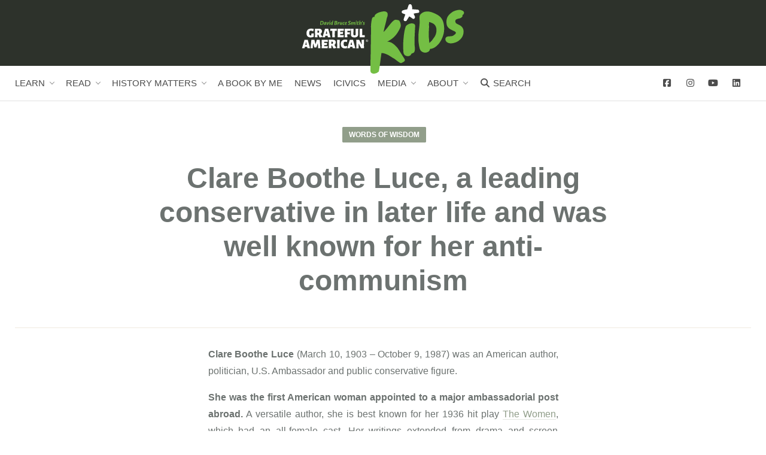

--- FILE ---
content_type: text/html; charset=UTF-8
request_url: https://gratefulamericankids.org/clare-boothe-luce-a-leading-conservative-in-later-life-and-was-well-known-for-her-anti-communism/
body_size: 10580
content:
<!doctype html>
<html lang="en-US">
<head>
	<meta charset="UTF-8" />
	<meta name="viewport" content="width=device-width, initial-scale=1.0">

	<link rel="profile" href="https://gmpg.org/xfn/11" />
	
<!-- The SEO Framework by Sybre Waaijer -->
<meta name="robots" content="max-snippet:-1,max-image-preview:standard,max-video-preview:-1" />
<meta name="description" content="Clare Boothe Luce (March 10, 1903 &ndash; October 9, 1987) was an American author, politician, U.S. Ambassador and public conservative figure. She was the first&#8230;" />
<meta property="og:image" content="https://gratefulamericankids.org/wp-content/uploads/2017/11/ClareBoothe.jpg" />
<meta property="og:image:width" content="300" />
<meta property="og:image:height" content="273" />
<meta property="og:locale" content="en_US" />
<meta property="og:type" content="article" />
<meta property="og:title" content="Clare Boothe Luce, a leading conservative in later life and was well known for her anti&#x2d;communism | Grateful American Kids" />
<meta property="og:description" content="Clare Boothe Luce (March 10, 1903 &ndash; October 9, 1987) was an American author, politician, U.S. Ambassador and public conservative figure. She was the first American woman appointed to a major&#8230;" />
<meta property="og:url" content="https://gratefulamericankids.org/clare-boothe-luce-a-leading-conservative-in-later-life-and-was-well-known-for-her-anti-communism/" />
<meta property="og:site_name" content="Grateful American Kids" />
<meta property="og:updated_time" content="2021-05-11T02:40+00:00" />
<meta property="article:published_time" content="2017-11-09T16:56+00:00" />
<meta property="article:modified_time" content="2021-05-11T02:40+00:00" />
<meta name="twitter:card" content="summary_large_image" />
<meta name="twitter:title" content="Clare Boothe Luce, a leading conservative in later life and was well known for her anti&#x2d;communism | Grateful American Kids" />
<meta name="twitter:description" content="Clare Boothe Luce (March 10, 1903 &ndash; October 9, 1987) was an American author, politician, U.S. Ambassador and public conservative figure. She was the first American woman appointed to a major&#8230;" />
<meta name="twitter:image" content="https://gratefulamericankids.org/wp-content/uploads/2017/11/ClareBoothe.jpg" />
<meta name="twitter:image:width" content="300" />
<meta name="twitter:image:height" content="273" />
<link rel="canonical" href="https://gratefulamericankids.org/clare-boothe-luce-a-leading-conservative-in-later-life-and-was-well-known-for-her-anti-communism/" />
<script type="application/ld+json">{"@context":"https://schema.org","@type":"BreadcrumbList","itemListElement":[{"@type":"ListItem","position":1,"item":{"@id":"https://gratefulamericankids.org/","name":"Grateful American Kids"}},{"@type":"ListItem","position":2,"item":{"@id":"https://gratefulamericankids.org/topics/words-of-wisdom/","name":"Words of Wisdom"}},{"@type":"ListItem","position":3,"item":{"@id":"https://gratefulamericankids.org/clare-boothe-luce-a-leading-conservative-in-later-life-and-was-well-known-for-her-anti-communism/","name":"Clare Boothe Luce, a leading conservative in later life and was well known for her anti-communism"}}]}</script>
<!-- / The SEO Framework by Sybre Waaijer | 4.36ms meta | 8.34ms boot -->

<link rel='dns-prefetch' href='//use.fontawesome.com' />
<link rel='dns-prefetch' href='//fonts.googleapis.com' />
<script type="text/javascript">
window._wpemojiSettings = {"baseUrl":"https:\/\/s.w.org\/images\/core\/emoji\/14.0.0\/72x72\/","ext":".png","svgUrl":"https:\/\/s.w.org\/images\/core\/emoji\/14.0.0\/svg\/","svgExt":".svg","source":{"concatemoji":"https:\/\/gratefulamericankids.org\/wp-includes\/js\/wp-emoji-release.min.js?ver=6.1.9"}};
/*! This file is auto-generated */
!function(e,a,t){var n,r,o,i=a.createElement("canvas"),p=i.getContext&&i.getContext("2d");function s(e,t){var a=String.fromCharCode,e=(p.clearRect(0,0,i.width,i.height),p.fillText(a.apply(this,e),0,0),i.toDataURL());return p.clearRect(0,0,i.width,i.height),p.fillText(a.apply(this,t),0,0),e===i.toDataURL()}function c(e){var t=a.createElement("script");t.src=e,t.defer=t.type="text/javascript",a.getElementsByTagName("head")[0].appendChild(t)}for(o=Array("flag","emoji"),t.supports={everything:!0,everythingExceptFlag:!0},r=0;r<o.length;r++)t.supports[o[r]]=function(e){if(p&&p.fillText)switch(p.textBaseline="top",p.font="600 32px Arial",e){case"flag":return s([127987,65039,8205,9895,65039],[127987,65039,8203,9895,65039])?!1:!s([55356,56826,55356,56819],[55356,56826,8203,55356,56819])&&!s([55356,57332,56128,56423,56128,56418,56128,56421,56128,56430,56128,56423,56128,56447],[55356,57332,8203,56128,56423,8203,56128,56418,8203,56128,56421,8203,56128,56430,8203,56128,56423,8203,56128,56447]);case"emoji":return!s([129777,127995,8205,129778,127999],[129777,127995,8203,129778,127999])}return!1}(o[r]),t.supports.everything=t.supports.everything&&t.supports[o[r]],"flag"!==o[r]&&(t.supports.everythingExceptFlag=t.supports.everythingExceptFlag&&t.supports[o[r]]);t.supports.everythingExceptFlag=t.supports.everythingExceptFlag&&!t.supports.flag,t.DOMReady=!1,t.readyCallback=function(){t.DOMReady=!0},t.supports.everything||(n=function(){t.readyCallback()},a.addEventListener?(a.addEventListener("DOMContentLoaded",n,!1),e.addEventListener("load",n,!1)):(e.attachEvent("onload",n),a.attachEvent("onreadystatechange",function(){"complete"===a.readyState&&t.readyCallback()})),(e=t.source||{}).concatemoji?c(e.concatemoji):e.wpemoji&&e.twemoji&&(c(e.twemoji),c(e.wpemoji)))}(window,document,window._wpemojiSettings);
</script>
<style type="text/css">
img.wp-smiley,
img.emoji {
	display: inline !important;
	border: none !important;
	box-shadow: none !important;
	height: 1em !important;
	width: 1em !important;
	margin: 0 0.07em !important;
	vertical-align: -0.1em !important;
	background: none !important;
	padding: 0 !important;
}
</style>
	<link rel='stylesheet' id='wp-block-library-css' href='https://gratefulamericankids.org/wp-includes/css/dist/block-library/style.min.css?ver=6.1.9' type='text/css' media='all' />
<link rel='stylesheet' id='classic-theme-styles-css' href='https://gratefulamericankids.org/wp-includes/css/classic-themes.min.css?ver=1' type='text/css' media='all' />
<style id='global-styles-inline-css' type='text/css'>
body{--wp--preset--color--black: #000000;--wp--preset--color--cyan-bluish-gray: #abb8c3;--wp--preset--color--white: #ffffff;--wp--preset--color--pale-pink: #f78da7;--wp--preset--color--vivid-red: #cf2e2e;--wp--preset--color--luminous-vivid-orange: #ff6900;--wp--preset--color--luminous-vivid-amber: #fcb900;--wp--preset--color--light-green-cyan: #7bdcb5;--wp--preset--color--vivid-green-cyan: #00d084;--wp--preset--color--pale-cyan-blue: #8ed1fc;--wp--preset--color--vivid-cyan-blue: #0693e3;--wp--preset--color--vivid-purple: #9b51e0;--wp--preset--gradient--vivid-cyan-blue-to-vivid-purple: linear-gradient(135deg,rgba(6,147,227,1) 0%,rgb(155,81,224) 100%);--wp--preset--gradient--light-green-cyan-to-vivid-green-cyan: linear-gradient(135deg,rgb(122,220,180) 0%,rgb(0,208,130) 100%);--wp--preset--gradient--luminous-vivid-amber-to-luminous-vivid-orange: linear-gradient(135deg,rgba(252,185,0,1) 0%,rgba(255,105,0,1) 100%);--wp--preset--gradient--luminous-vivid-orange-to-vivid-red: linear-gradient(135deg,rgba(255,105,0,1) 0%,rgb(207,46,46) 100%);--wp--preset--gradient--very-light-gray-to-cyan-bluish-gray: linear-gradient(135deg,rgb(238,238,238) 0%,rgb(169,184,195) 100%);--wp--preset--gradient--cool-to-warm-spectrum: linear-gradient(135deg,rgb(74,234,220) 0%,rgb(151,120,209) 20%,rgb(207,42,186) 40%,rgb(238,44,130) 60%,rgb(251,105,98) 80%,rgb(254,248,76) 100%);--wp--preset--gradient--blush-light-purple: linear-gradient(135deg,rgb(255,206,236) 0%,rgb(152,150,240) 100%);--wp--preset--gradient--blush-bordeaux: linear-gradient(135deg,rgb(254,205,165) 0%,rgb(254,45,45) 50%,rgb(107,0,62) 100%);--wp--preset--gradient--luminous-dusk: linear-gradient(135deg,rgb(255,203,112) 0%,rgb(199,81,192) 50%,rgb(65,88,208) 100%);--wp--preset--gradient--pale-ocean: linear-gradient(135deg,rgb(255,245,203) 0%,rgb(182,227,212) 50%,rgb(51,167,181) 100%);--wp--preset--gradient--electric-grass: linear-gradient(135deg,rgb(202,248,128) 0%,rgb(113,206,126) 100%);--wp--preset--gradient--midnight: linear-gradient(135deg,rgb(2,3,129) 0%,rgb(40,116,252) 100%);--wp--preset--duotone--dark-grayscale: url('#wp-duotone-dark-grayscale');--wp--preset--duotone--grayscale: url('#wp-duotone-grayscale');--wp--preset--duotone--purple-yellow: url('#wp-duotone-purple-yellow');--wp--preset--duotone--blue-red: url('#wp-duotone-blue-red');--wp--preset--duotone--midnight: url('#wp-duotone-midnight');--wp--preset--duotone--magenta-yellow: url('#wp-duotone-magenta-yellow');--wp--preset--duotone--purple-green: url('#wp-duotone-purple-green');--wp--preset--duotone--blue-orange: url('#wp-duotone-blue-orange');--wp--preset--font-size--small: 13px;--wp--preset--font-size--medium: 20px;--wp--preset--font-size--large: 36px;--wp--preset--font-size--x-large: 42px;--wp--preset--spacing--20: 0.44rem;--wp--preset--spacing--30: 0.67rem;--wp--preset--spacing--40: 1rem;--wp--preset--spacing--50: 1.5rem;--wp--preset--spacing--60: 2.25rem;--wp--preset--spacing--70: 3.38rem;--wp--preset--spacing--80: 5.06rem;}:where(.is-layout-flex){gap: 0.5em;}body .is-layout-flow > .alignleft{float: left;margin-inline-start: 0;margin-inline-end: 2em;}body .is-layout-flow > .alignright{float: right;margin-inline-start: 2em;margin-inline-end: 0;}body .is-layout-flow > .aligncenter{margin-left: auto !important;margin-right: auto !important;}body .is-layout-constrained > .alignleft{float: left;margin-inline-start: 0;margin-inline-end: 2em;}body .is-layout-constrained > .alignright{float: right;margin-inline-start: 2em;margin-inline-end: 0;}body .is-layout-constrained > .aligncenter{margin-left: auto !important;margin-right: auto !important;}body .is-layout-constrained > :where(:not(.alignleft):not(.alignright):not(.alignfull)){max-width: var(--wp--style--global--content-size);margin-left: auto !important;margin-right: auto !important;}body .is-layout-constrained > .alignwide{max-width: var(--wp--style--global--wide-size);}body .is-layout-flex{display: flex;}body .is-layout-flex{flex-wrap: wrap;align-items: center;}body .is-layout-flex > *{margin: 0;}:where(.wp-block-columns.is-layout-flex){gap: 2em;}.has-black-color{color: var(--wp--preset--color--black) !important;}.has-cyan-bluish-gray-color{color: var(--wp--preset--color--cyan-bluish-gray) !important;}.has-white-color{color: var(--wp--preset--color--white) !important;}.has-pale-pink-color{color: var(--wp--preset--color--pale-pink) !important;}.has-vivid-red-color{color: var(--wp--preset--color--vivid-red) !important;}.has-luminous-vivid-orange-color{color: var(--wp--preset--color--luminous-vivid-orange) !important;}.has-luminous-vivid-amber-color{color: var(--wp--preset--color--luminous-vivid-amber) !important;}.has-light-green-cyan-color{color: var(--wp--preset--color--light-green-cyan) !important;}.has-vivid-green-cyan-color{color: var(--wp--preset--color--vivid-green-cyan) !important;}.has-pale-cyan-blue-color{color: var(--wp--preset--color--pale-cyan-blue) !important;}.has-vivid-cyan-blue-color{color: var(--wp--preset--color--vivid-cyan-blue) !important;}.has-vivid-purple-color{color: var(--wp--preset--color--vivid-purple) !important;}.has-black-background-color{background-color: var(--wp--preset--color--black) !important;}.has-cyan-bluish-gray-background-color{background-color: var(--wp--preset--color--cyan-bluish-gray) !important;}.has-white-background-color{background-color: var(--wp--preset--color--white) !important;}.has-pale-pink-background-color{background-color: var(--wp--preset--color--pale-pink) !important;}.has-vivid-red-background-color{background-color: var(--wp--preset--color--vivid-red) !important;}.has-luminous-vivid-orange-background-color{background-color: var(--wp--preset--color--luminous-vivid-orange) !important;}.has-luminous-vivid-amber-background-color{background-color: var(--wp--preset--color--luminous-vivid-amber) !important;}.has-light-green-cyan-background-color{background-color: var(--wp--preset--color--light-green-cyan) !important;}.has-vivid-green-cyan-background-color{background-color: var(--wp--preset--color--vivid-green-cyan) !important;}.has-pale-cyan-blue-background-color{background-color: var(--wp--preset--color--pale-cyan-blue) !important;}.has-vivid-cyan-blue-background-color{background-color: var(--wp--preset--color--vivid-cyan-blue) !important;}.has-vivid-purple-background-color{background-color: var(--wp--preset--color--vivid-purple) !important;}.has-black-border-color{border-color: var(--wp--preset--color--black) !important;}.has-cyan-bluish-gray-border-color{border-color: var(--wp--preset--color--cyan-bluish-gray) !important;}.has-white-border-color{border-color: var(--wp--preset--color--white) !important;}.has-pale-pink-border-color{border-color: var(--wp--preset--color--pale-pink) !important;}.has-vivid-red-border-color{border-color: var(--wp--preset--color--vivid-red) !important;}.has-luminous-vivid-orange-border-color{border-color: var(--wp--preset--color--luminous-vivid-orange) !important;}.has-luminous-vivid-amber-border-color{border-color: var(--wp--preset--color--luminous-vivid-amber) !important;}.has-light-green-cyan-border-color{border-color: var(--wp--preset--color--light-green-cyan) !important;}.has-vivid-green-cyan-border-color{border-color: var(--wp--preset--color--vivid-green-cyan) !important;}.has-pale-cyan-blue-border-color{border-color: var(--wp--preset--color--pale-cyan-blue) !important;}.has-vivid-cyan-blue-border-color{border-color: var(--wp--preset--color--vivid-cyan-blue) !important;}.has-vivid-purple-border-color{border-color: var(--wp--preset--color--vivid-purple) !important;}.has-vivid-cyan-blue-to-vivid-purple-gradient-background{background: var(--wp--preset--gradient--vivid-cyan-blue-to-vivid-purple) !important;}.has-light-green-cyan-to-vivid-green-cyan-gradient-background{background: var(--wp--preset--gradient--light-green-cyan-to-vivid-green-cyan) !important;}.has-luminous-vivid-amber-to-luminous-vivid-orange-gradient-background{background: var(--wp--preset--gradient--luminous-vivid-amber-to-luminous-vivid-orange) !important;}.has-luminous-vivid-orange-to-vivid-red-gradient-background{background: var(--wp--preset--gradient--luminous-vivid-orange-to-vivid-red) !important;}.has-very-light-gray-to-cyan-bluish-gray-gradient-background{background: var(--wp--preset--gradient--very-light-gray-to-cyan-bluish-gray) !important;}.has-cool-to-warm-spectrum-gradient-background{background: var(--wp--preset--gradient--cool-to-warm-spectrum) !important;}.has-blush-light-purple-gradient-background{background: var(--wp--preset--gradient--blush-light-purple) !important;}.has-blush-bordeaux-gradient-background{background: var(--wp--preset--gradient--blush-bordeaux) !important;}.has-luminous-dusk-gradient-background{background: var(--wp--preset--gradient--luminous-dusk) !important;}.has-pale-ocean-gradient-background{background: var(--wp--preset--gradient--pale-ocean) !important;}.has-electric-grass-gradient-background{background: var(--wp--preset--gradient--electric-grass) !important;}.has-midnight-gradient-background{background: var(--wp--preset--gradient--midnight) !important;}.has-small-font-size{font-size: var(--wp--preset--font-size--small) !important;}.has-medium-font-size{font-size: var(--wp--preset--font-size--medium) !important;}.has-large-font-size{font-size: var(--wp--preset--font-size--large) !important;}.has-x-large-font-size{font-size: var(--wp--preset--font-size--x-large) !important;}
.wp-block-navigation a:where(:not(.wp-element-button)){color: inherit;}
:where(.wp-block-columns.is-layout-flex){gap: 2em;}
.wp-block-pullquote{font-size: 1.5em;line-height: 1.6;}
</style>
<link rel='stylesheet' id='parent-style-css' href='https://gratefulamericankids.org/wp-content/themes/gratefulamerican/style.css?ver=6.1.9' type='text/css' media='all' />
<link rel='stylesheet' id='fontawesome-css' href='https://use.fontawesome.com/releases/v5.1.0/css/all.css?ver=6.1.9' type='text/css' media='all' />
<link rel='stylesheet' id='googlefonts-css' href='https://fonts.googleapis.com/css2?family=Permanent+Marker&#038;display=swap&#038;ver=6.1.9' type='text/css' media='all' />
<link rel='stylesheet' id='style-css' href='https://gratefulamericankids.org/wp-content/themes/gratefulamerican-kids/style.css?ver=20260112190433' type='text/css' media='all' />
<link rel='stylesheet' id='fontawesome-7-css' href='https://use.fontawesome.com/releases/v7.0.0/css/all.css?ver=6.1.9' type='text/css' media='all' />
<script type='text/javascript' src='https://gratefulamericankids.org/wp-includes/js/jquery/jquery.min.js?ver=3.6.1' id='jquery-core-js'></script>
<script type='text/javascript' src='https://gratefulamericankids.org/wp-includes/js/jquery/jquery-migrate.min.js?ver=3.3.2' id='jquery-migrate-js'></script>
<script type='text/javascript' src='https://gratefulamericankids.org/wp-content/themes/gratefulamerican/js/slick.min.js?ver=20260112190433' id='slick-js'></script>
<script type='text/javascript' src='https://gratefulamericankids.org/wp-content/themes/gratefulamerican/js/common.js?ver=20260112190433' id='js-js'></script>
<link rel="https://api.w.org/" href="https://gratefulamericankids.org/wp-json/" /><link rel="alternate" type="application/json" href="https://gratefulamericankids.org/wp-json/wp/v2/posts/2401" /><link rel="EditURI" type="application/rsd+xml" title="RSD" href="https://gratefulamericankids.org/xmlrpc.php?rsd" />
<link rel="wlwmanifest" type="application/wlwmanifest+xml" href="https://gratefulamericankids.org/wp-includes/wlwmanifest.xml" />
<link rel="alternate" type="application/json+oembed" href="https://gratefulamericankids.org/wp-json/oembed/1.0/embed?url=https%3A%2F%2Fgratefulamericankids.org%2Fclare-boothe-luce-a-leading-conservative-in-later-life-and-was-well-known-for-her-anti-communism%2F" />
<link rel="alternate" type="text/xml+oembed" href="https://gratefulamericankids.org/wp-json/oembed/1.0/embed?url=https%3A%2F%2Fgratefulamericankids.org%2Fclare-boothe-luce-a-leading-conservative-in-later-life-and-was-well-known-for-her-anti-communism%2F&#038;format=xml" />

		<!-- GA Google Analytics @ https://m0n.co/ga -->
		<script async src="https://www.googletagmanager.com/gtag/js?id=G-D7FB9SPC7X"></script>
		<script>
			window.dataLayer = window.dataLayer || [];
			function gtag(){dataLayer.push(arguments);}
			gtag('js', new Date());
			gtag('config', 'G-D7FB9SPC7X');
		</script>

	<script type="text/javascript">
(function(url){
	if(/(?:Chrome\/26\.0\.1410\.63 Safari\/537\.31|WordfenceTestMonBot)/.test(navigator.userAgent)){ return; }
	var addEvent = function(evt, handler) {
		if (window.addEventListener) {
			document.addEventListener(evt, handler, false);
		} else if (window.attachEvent) {
			document.attachEvent('on' + evt, handler);
		}
	};
	var removeEvent = function(evt, handler) {
		if (window.removeEventListener) {
			document.removeEventListener(evt, handler, false);
		} else if (window.detachEvent) {
			document.detachEvent('on' + evt, handler);
		}
	};
	var evts = 'contextmenu dblclick drag dragend dragenter dragleave dragover dragstart drop keydown keypress keyup mousedown mousemove mouseout mouseover mouseup mousewheel scroll'.split(' ');
	var logHuman = function() {
		if (window.wfLogHumanRan) { return; }
		window.wfLogHumanRan = true;
		var wfscr = document.createElement('script');
		wfscr.type = 'text/javascript';
		wfscr.async = true;
		wfscr.src = url + '&r=' + Math.random();
		(document.getElementsByTagName('head')[0]||document.getElementsByTagName('body')[0]).appendChild(wfscr);
		for (var i = 0; i < evts.length; i++) {
			removeEvent(evts[i], logHuman);
		}
	};
	for (var i = 0; i < evts.length; i++) {
		addEvent(evts[i], logHuman);
	}
})('//gratefulamericankids.org/?wordfence_lh=1&hid=69A9A8B878C0A14AB87006EDA72322D6');
</script><link rel="icon" href="https://gratefulamericankids.org/wp-content/uploads/2021/05/cropped-favicon2-32x32.png" sizes="32x32" />
<link rel="icon" href="https://gratefulamericankids.org/wp-content/uploads/2021/05/cropped-favicon2-192x192.png" sizes="192x192" />
<link rel="apple-touch-icon" href="https://gratefulamericankids.org/wp-content/uploads/2021/05/cropped-favicon2-180x180.png" />
<meta name="msapplication-TileImage" content="https://gratefulamericankids.org/wp-content/uploads/2021/05/cropped-favicon2-270x270.png" />
</head>

<body class="post-template-default single single-post postid-2401 single-format-standard category-words-of-wisdom">
<svg xmlns="http://www.w3.org/2000/svg" viewBox="0 0 0 0" width="0" height="0" focusable="false" role="none" style="visibility: hidden; position: absolute; left: -9999px; overflow: hidden;" ><defs><filter id="wp-duotone-dark-grayscale"><feColorMatrix color-interpolation-filters="sRGB" type="matrix" values=" .299 .587 .114 0 0 .299 .587 .114 0 0 .299 .587 .114 0 0 .299 .587 .114 0 0 " /><feComponentTransfer color-interpolation-filters="sRGB" ><feFuncR type="table" tableValues="0 0.49803921568627" /><feFuncG type="table" tableValues="0 0.49803921568627" /><feFuncB type="table" tableValues="0 0.49803921568627" /><feFuncA type="table" tableValues="1 1" /></feComponentTransfer><feComposite in2="SourceGraphic" operator="in" /></filter></defs></svg><svg xmlns="http://www.w3.org/2000/svg" viewBox="0 0 0 0" width="0" height="0" focusable="false" role="none" style="visibility: hidden; position: absolute; left: -9999px; overflow: hidden;" ><defs><filter id="wp-duotone-grayscale"><feColorMatrix color-interpolation-filters="sRGB" type="matrix" values=" .299 .587 .114 0 0 .299 .587 .114 0 0 .299 .587 .114 0 0 .299 .587 .114 0 0 " /><feComponentTransfer color-interpolation-filters="sRGB" ><feFuncR type="table" tableValues="0 1" /><feFuncG type="table" tableValues="0 1" /><feFuncB type="table" tableValues="0 1" /><feFuncA type="table" tableValues="1 1" /></feComponentTransfer><feComposite in2="SourceGraphic" operator="in" /></filter></defs></svg><svg xmlns="http://www.w3.org/2000/svg" viewBox="0 0 0 0" width="0" height="0" focusable="false" role="none" style="visibility: hidden; position: absolute; left: -9999px; overflow: hidden;" ><defs><filter id="wp-duotone-purple-yellow"><feColorMatrix color-interpolation-filters="sRGB" type="matrix" values=" .299 .587 .114 0 0 .299 .587 .114 0 0 .299 .587 .114 0 0 .299 .587 .114 0 0 " /><feComponentTransfer color-interpolation-filters="sRGB" ><feFuncR type="table" tableValues="0.54901960784314 0.98823529411765" /><feFuncG type="table" tableValues="0 1" /><feFuncB type="table" tableValues="0.71764705882353 0.25490196078431" /><feFuncA type="table" tableValues="1 1" /></feComponentTransfer><feComposite in2="SourceGraphic" operator="in" /></filter></defs></svg><svg xmlns="http://www.w3.org/2000/svg" viewBox="0 0 0 0" width="0" height="0" focusable="false" role="none" style="visibility: hidden; position: absolute; left: -9999px; overflow: hidden;" ><defs><filter id="wp-duotone-blue-red"><feColorMatrix color-interpolation-filters="sRGB" type="matrix" values=" .299 .587 .114 0 0 .299 .587 .114 0 0 .299 .587 .114 0 0 .299 .587 .114 0 0 " /><feComponentTransfer color-interpolation-filters="sRGB" ><feFuncR type="table" tableValues="0 1" /><feFuncG type="table" tableValues="0 0.27843137254902" /><feFuncB type="table" tableValues="0.5921568627451 0.27843137254902" /><feFuncA type="table" tableValues="1 1" /></feComponentTransfer><feComposite in2="SourceGraphic" operator="in" /></filter></defs></svg><svg xmlns="http://www.w3.org/2000/svg" viewBox="0 0 0 0" width="0" height="0" focusable="false" role="none" style="visibility: hidden; position: absolute; left: -9999px; overflow: hidden;" ><defs><filter id="wp-duotone-midnight"><feColorMatrix color-interpolation-filters="sRGB" type="matrix" values=" .299 .587 .114 0 0 .299 .587 .114 0 0 .299 .587 .114 0 0 .299 .587 .114 0 0 " /><feComponentTransfer color-interpolation-filters="sRGB" ><feFuncR type="table" tableValues="0 0" /><feFuncG type="table" tableValues="0 0.64705882352941" /><feFuncB type="table" tableValues="0 1" /><feFuncA type="table" tableValues="1 1" /></feComponentTransfer><feComposite in2="SourceGraphic" operator="in" /></filter></defs></svg><svg xmlns="http://www.w3.org/2000/svg" viewBox="0 0 0 0" width="0" height="0" focusable="false" role="none" style="visibility: hidden; position: absolute; left: -9999px; overflow: hidden;" ><defs><filter id="wp-duotone-magenta-yellow"><feColorMatrix color-interpolation-filters="sRGB" type="matrix" values=" .299 .587 .114 0 0 .299 .587 .114 0 0 .299 .587 .114 0 0 .299 .587 .114 0 0 " /><feComponentTransfer color-interpolation-filters="sRGB" ><feFuncR type="table" tableValues="0.78039215686275 1" /><feFuncG type="table" tableValues="0 0.94901960784314" /><feFuncB type="table" tableValues="0.35294117647059 0.47058823529412" /><feFuncA type="table" tableValues="1 1" /></feComponentTransfer><feComposite in2="SourceGraphic" operator="in" /></filter></defs></svg><svg xmlns="http://www.w3.org/2000/svg" viewBox="0 0 0 0" width="0" height="0" focusable="false" role="none" style="visibility: hidden; position: absolute; left: -9999px; overflow: hidden;" ><defs><filter id="wp-duotone-purple-green"><feColorMatrix color-interpolation-filters="sRGB" type="matrix" values=" .299 .587 .114 0 0 .299 .587 .114 0 0 .299 .587 .114 0 0 .299 .587 .114 0 0 " /><feComponentTransfer color-interpolation-filters="sRGB" ><feFuncR type="table" tableValues="0.65098039215686 0.40392156862745" /><feFuncG type="table" tableValues="0 1" /><feFuncB type="table" tableValues="0.44705882352941 0.4" /><feFuncA type="table" tableValues="1 1" /></feComponentTransfer><feComposite in2="SourceGraphic" operator="in" /></filter></defs></svg><svg xmlns="http://www.w3.org/2000/svg" viewBox="0 0 0 0" width="0" height="0" focusable="false" role="none" style="visibility: hidden; position: absolute; left: -9999px; overflow: hidden;" ><defs><filter id="wp-duotone-blue-orange"><feColorMatrix color-interpolation-filters="sRGB" type="matrix" values=" .299 .587 .114 0 0 .299 .587 .114 0 0 .299 .587 .114 0 0 .299 .587 .114 0 0 " /><feComponentTransfer color-interpolation-filters="sRGB" ><feFuncR type="table" tableValues="0.098039215686275 1" /><feFuncG type="table" tableValues="0 0.66274509803922" /><feFuncB type="table" tableValues="0.84705882352941 0.41960784313725" /><feFuncA type="table" tableValues="1 1" /></feComponentTransfer><feComposite in2="SourceGraphic" operator="in" /></filter></defs></svg>
<header>
	<div class="site-banner">
		<div class="wrap">
			<a href="https://gratefulamericankids.org"><img src="https://gratefulamericankids.org/wp-content/themes/gratefulamerican-kids/images/GAK-logo-rev.svg" alt="Grateful American Kids" ></a>
		</div>
	</div>
	<div class="site-navigation">
		<div class="wrap">
			<nav class="site-nav">
				<ul id="menu-primary-menu-2021" class="menu"><li id="menu-item-3580" class="menu-item menu-item-type-post_type menu-item-object-page menu-item-has-children menu-item-3580"><a href="https://gratefulamericankids.org/learn/">Learn</a>
<ul class="sub-menu">
	<li id="menu-item-3593" class="menu-item menu-item-type-taxonomy menu-item-object-category menu-item-3593"><a href="https://gratefulamericankids.org/topics/fascinating-facts/">Fascinating Facts</a></li>
	<li id="menu-item-3598" class="menu-item menu-item-type-taxonomy menu-item-object-category current-post-ancestor current-menu-parent current-post-parent menu-item-3598"><a href="https://gratefulamericankids.org/topics/words-of-wisdom/">Words of Wisdom</a></li>
	<li id="menu-item-3596" class="menu-item menu-item-type-taxonomy menu-item-object-category menu-item-3596"><a href="https://gratefulamericankids.org/topics/teaching-tools/">Teaching Tools</a></li>
	<li id="menu-item-3594" class="menu-item menu-item-type-taxonomy menu-item-object-category menu-item-has-children menu-item-3594"><a href="https://gratefulamericankids.org/topics/historic-figures/">Historic Figures</a>
	<ul class="sub-menu">
		<li id="menu-item-4821" class="menu-item menu-item-type-post_type menu-item-object-post menu-item-4821"><a href="https://gratefulamericankids.org/black-americans-who-shook-the-world/">Black Americans Who Shook the World</a></li>
		<li id="menu-item-4123" class="menu-item menu-item-type-post_type menu-item-object-post menu-item-4123"><a href="https://gratefulamericankids.org/the-first-ladies/">The First Ladies</a></li>
		<li id="menu-item-3614" class="menu-item menu-item-type-post_type menu-item-object-post menu-item-3614"><a href="https://gratefulamericankids.org/historic-women-in-american-history/">Heroines in History</a></li>
		<li id="menu-item-3615" class="menu-item menu-item-type-post_type menu-item-object-post menu-item-3615"><a href="https://gratefulamericankids.org/historic-men/">Historic Men in American History</a></li>
	</ul>
</li>
</ul>
</li>
<li id="menu-item-3582" class="menu-item menu-item-type-post_type menu-item-object-page menu-item-has-children menu-item-3582"><a href="https://gratefulamericankids.org/read/">Read</a>
<ul class="sub-menu">
	<li id="menu-item-3592" class="menu-item menu-item-type-taxonomy menu-item-object-category menu-item-3592"><a href="https://gratefulamericankids.org/topics/best-history-books/">Best History Books</a></li>
	<li id="menu-item-3771" class="menu-item menu-item-type-taxonomy menu-item-object-category menu-item-3771"><a href="https://gratefulamericankids.org/topics/recommended-reading/">Recommended Reading</a></li>
	<li id="menu-item-3751" class="menu-item menu-item-type-custom menu-item-object-custom menu-item-3751"><a target="_blank" rel="noopener" href="http://gratefulamericanbookprize.org/">Grateful American Book Prize   <i class="fas fa-external-link-alt"></i></a></li>
	<li id="menu-item-3750" class="menu-item menu-item-type-custom menu-item-object-custom menu-item-3750"><a target="_blank" rel="noopener" href="https://gratefulamericanbookseries.org/">Grateful American Books Series  <i class="fas fa-external-link-alt"></i></a></li>
	<li id="menu-item-4831" class="menu-item menu-item-type-custom menu-item-object-custom menu-item-4831"><a href="https://gratefulamericanbookseries.org/books/abigail-and-john/">Abigail &#038; John <i class="fas fa-external-link-alt"></i></a></li>
	<li id="menu-item-5228" class="menu-item menu-item-type-custom menu-item-object-custom menu-item-5228"><a href="https://gratefulamericanfoundation.org/topics/blogs/">Blogs <i class="fas fa-external-link-alt"></i></a></li>
</ul>
</li>
<li id="menu-item-6502" class="menu-item menu-item-type-custom menu-item-object-custom menu-item-has-children menu-item-6502"><a href="https://gratefulamericanfoundation.org/topics/history-matters/">History Matters</a>
<ul class="sub-menu">
	<li id="menu-item-5723" class="menu-item menu-item-type-taxonomy menu-item-object-category menu-item-5723"><a href="https://gratefulamericankids.org/topics/where-to-go-for-kids/">Where To Go for KIDS</a></li>
</ul>
</li>
<li id="menu-item-4865" class="menu-item menu-item-type-taxonomy menu-item-object-category menu-item-4865"><a href="https://gratefulamericankids.org/topics/a-book-by-me/">A BOOK by ME</a></li>
<li id="menu-item-3694" class="menu-item menu-item-type-taxonomy menu-item-object-category menu-item-3694"><a href="https://gratefulamericankids.org/topics/news/">News</a></li>
<li id="menu-item-6437" class="menu-item menu-item-type-taxonomy menu-item-object-category menu-item-6437"><a href="https://gratefulamericankids.org/topics/icivics/">iCivics</a></li>
<li id="menu-item-3904" class="menu-item menu-item-type-post_type menu-item-object-page menu-item-has-children menu-item-3904"><a href="https://gratefulamericankids.org/media/">Media</a>
<ul class="sub-menu">
	<li id="menu-item-3591" class="menu-item menu-item-type-taxonomy menu-item-object-category menu-item-3591"><a href="https://gratefulamericankids.org/topics/videos/">Videos</a></li>
	<li id="menu-item-6436" class="menu-item menu-item-type-taxonomy menu-item-object-category menu-item-6436"><a href="https://gratefulamericankids.org/topics/games/">Games</a></li>
</ul>
</li>
<li id="menu-item-3908" class="menu-item menu-item-type-post_type menu-item-object-page menu-item-has-children menu-item-3908"><a href="https://gratefulamericankids.org/about/">About</a>
<ul class="sub-menu">
	<li id="menu-item-3616" class="menu-item menu-item-type-post_type menu-item-object-page menu-item-3616"><a href="https://gratefulamericankids.org/our-founding-father/">Our Founding Father</a></li>
	<li id="menu-item-3617" class="menu-item menu-item-type-post_type menu-item-object-page menu-item-3617"><a href="https://gratefulamericankids.org/about-contact/">About + Contact</a></li>
</ul>
</li>
<li id="menu-item-3587" class="open-search menu-item menu-item-type-custom menu-item-object-custom menu-item-3587"><a href="#"><i class="fas fa-search"></i> Search</a></li>
</ul>			</nav>
			<nav class="social-nav">
				<ul id="menu-secondary-links" class="menu"><li id="menu-item-4935" class="menu-item menu-item-type-custom menu-item-object-custom menu-item-4935"><a target="_blank" rel="noopener" href="https://www.facebook.com/GratefulAmericanFoundation"><i class="fab fa-facebook-square"></i></a></li>
<li id="menu-item-4937" class="menu-item menu-item-type-custom menu-item-object-custom menu-item-4937"><a target="_blank" rel="noopener" href="https://www.instagram.com/gratefulamericanfoundation/"><i class="fab fa-instagram"></i></a></li>
<li id="menu-item-4938" class="menu-item menu-item-type-custom menu-item-object-custom menu-item-4938"><a target="_blank" rel="noopener" href="https://www.youtube.com/channel/UCR5ptNGsykSPbqTl4FJcUCQ"><i class="fab fa-youtube"></i></a></li>
<li id="menu-item-6555" class="menu-item menu-item-type-custom menu-item-object-custom menu-item-6555"><a href="https://www.linkedin.com/company/grateful-american-foundation/"><i class="fab fa-linkedin"></i></a></li>
</ul>			</nav>	
			<nav class="search-nav">
				<form method="get" id="searchform" class="search" action="https://gratefulamericankids.org/">
	<input type="text" class="searchfield" name="s" id="s" placeholder="search the site" />
	<button type="submit" class="searchbutton" name="submit" id="searchsubmit"><i class="fas fa-search"></i></button>
</form>			</nav>
			<nav class="site-nav-mobile">
				<a class="open-mobile-menu"><i class="fas fa-bars"></i></a>
				<div class="mobile-menu">
					<ul id="menu-primary-menu-2022" class="menu"><li class="menu-item menu-item-type-post_type menu-item-object-page menu-item-has-children menu-item-3580"><a href="https://gratefulamericankids.org/learn/">Learn</a>
<ul class="sub-menu">
	<li class="menu-item menu-item-type-taxonomy menu-item-object-category menu-item-3593"><a href="https://gratefulamericankids.org/topics/fascinating-facts/">Fascinating Facts</a></li>
	<li class="menu-item menu-item-type-taxonomy menu-item-object-category current-post-ancestor current-menu-parent current-post-parent menu-item-3598"><a href="https://gratefulamericankids.org/topics/words-of-wisdom/">Words of Wisdom</a></li>
	<li class="menu-item menu-item-type-taxonomy menu-item-object-category menu-item-3596"><a href="https://gratefulamericankids.org/topics/teaching-tools/">Teaching Tools</a></li>
	<li class="menu-item menu-item-type-taxonomy menu-item-object-category menu-item-has-children menu-item-3594"><a href="https://gratefulamericankids.org/topics/historic-figures/">Historic Figures</a>
	<ul class="sub-menu">
		<li class="menu-item menu-item-type-post_type menu-item-object-post menu-item-4821"><a href="https://gratefulamericankids.org/black-americans-who-shook-the-world/">Black Americans Who Shook the World</a></li>
		<li class="menu-item menu-item-type-post_type menu-item-object-post menu-item-4123"><a href="https://gratefulamericankids.org/the-first-ladies/">The First Ladies</a></li>
		<li class="menu-item menu-item-type-post_type menu-item-object-post menu-item-3614"><a href="https://gratefulamericankids.org/historic-women-in-american-history/">Heroines in History</a></li>
		<li class="menu-item menu-item-type-post_type menu-item-object-post menu-item-3615"><a href="https://gratefulamericankids.org/historic-men/">Historic Men in American History</a></li>
	</ul>
</li>
</ul>
</li>
<li class="menu-item menu-item-type-post_type menu-item-object-page menu-item-has-children menu-item-3582"><a href="https://gratefulamericankids.org/read/">Read</a>
<ul class="sub-menu">
	<li class="menu-item menu-item-type-taxonomy menu-item-object-category menu-item-3592"><a href="https://gratefulamericankids.org/topics/best-history-books/">Best History Books</a></li>
	<li class="menu-item menu-item-type-taxonomy menu-item-object-category menu-item-3771"><a href="https://gratefulamericankids.org/topics/recommended-reading/">Recommended Reading</a></li>
	<li class="menu-item menu-item-type-custom menu-item-object-custom menu-item-3751"><a target="_blank" rel="noopener" href="http://gratefulamericanbookprize.org/">Grateful American Book Prize   <i class="fas fa-external-link-alt"></i></a></li>
	<li class="menu-item menu-item-type-custom menu-item-object-custom menu-item-3750"><a target="_blank" rel="noopener" href="https://gratefulamericanbookseries.org/">Grateful American Books Series  <i class="fas fa-external-link-alt"></i></a></li>
	<li class="menu-item menu-item-type-custom menu-item-object-custom menu-item-4831"><a href="https://gratefulamericanbookseries.org/books/abigail-and-john/">Abigail &#038; John <i class="fas fa-external-link-alt"></i></a></li>
	<li class="menu-item menu-item-type-custom menu-item-object-custom menu-item-5228"><a href="https://gratefulamericanfoundation.org/topics/blogs/">Blogs <i class="fas fa-external-link-alt"></i></a></li>
</ul>
</li>
<li class="menu-item menu-item-type-custom menu-item-object-custom menu-item-has-children menu-item-6502"><a href="https://gratefulamericanfoundation.org/topics/history-matters/">History Matters</a>
<ul class="sub-menu">
	<li class="menu-item menu-item-type-taxonomy menu-item-object-category menu-item-5723"><a href="https://gratefulamericankids.org/topics/where-to-go-for-kids/">Where To Go for KIDS</a></li>
</ul>
</li>
<li class="menu-item menu-item-type-taxonomy menu-item-object-category menu-item-4865"><a href="https://gratefulamericankids.org/topics/a-book-by-me/">A BOOK by ME</a></li>
<li class="menu-item menu-item-type-taxonomy menu-item-object-category menu-item-3694"><a href="https://gratefulamericankids.org/topics/news/">News</a></li>
<li class="menu-item menu-item-type-taxonomy menu-item-object-category menu-item-6437"><a href="https://gratefulamericankids.org/topics/icivics/">iCivics</a></li>
<li class="menu-item menu-item-type-post_type menu-item-object-page menu-item-has-children menu-item-3904"><a href="https://gratefulamericankids.org/media/">Media</a>
<ul class="sub-menu">
	<li class="menu-item menu-item-type-taxonomy menu-item-object-category menu-item-3591"><a href="https://gratefulamericankids.org/topics/videos/">Videos</a></li>
	<li class="menu-item menu-item-type-taxonomy menu-item-object-category menu-item-6436"><a href="https://gratefulamericankids.org/topics/games/">Games</a></li>
</ul>
</li>
<li class="menu-item menu-item-type-post_type menu-item-object-page menu-item-has-children menu-item-3908"><a href="https://gratefulamericankids.org/about/">About</a>
<ul class="sub-menu">
	<li class="menu-item menu-item-type-post_type menu-item-object-page menu-item-3616"><a href="https://gratefulamericankids.org/our-founding-father/">Our Founding Father</a></li>
	<li class="menu-item menu-item-type-post_type menu-item-object-page menu-item-3617"><a href="https://gratefulamericankids.org/about-contact/">About + Contact</a></li>
</ul>
</li>
<li class="open-search menu-item menu-item-type-custom menu-item-object-custom menu-item-3587"><a href="#"><i class="fas fa-search"></i> Search</a></li>
</ul>					<form method="get" id="searchform" class="search" action="https://gratefulamericankids.org/">
	<input type="text" class="searchfield" name="s" id="s" placeholder="search the site" />
	<button type="submit" class="searchbutton" name="submit" id="searchsubmit"><i class="fas fa-search"></i></button>
</form>					<hr/>
					<ul id="menu-secondary-links-1" class="social-nav-mobile"><li class="menu-item menu-item-type-custom menu-item-object-custom menu-item-4935"><a target="_blank" rel="noopener" href="https://www.facebook.com/GratefulAmericanFoundation"><i class="fab fa-facebook-square"></i></a></li>
<li class="menu-item menu-item-type-custom menu-item-object-custom menu-item-4937"><a target="_blank" rel="noopener" href="https://www.instagram.com/gratefulamericanfoundation/"><i class="fab fa-instagram"></i></a></li>
<li class="menu-item menu-item-type-custom menu-item-object-custom menu-item-4938"><a target="_blank" rel="noopener" href="https://www.youtube.com/channel/UCR5ptNGsykSPbqTl4FJcUCQ"><i class="fab fa-youtube"></i></a></li>
<li class="menu-item menu-item-type-custom menu-item-object-custom menu-item-6555"><a href="https://www.linkedin.com/company/grateful-american-foundation/"><i class="fab fa-linkedin"></i></a></li>
</ul>					<a class="close-mobile-menu"><i class="fas fa-times"></i></a>
				</div>
			</nav>
		</div>
	</div>
</header>


<section class="site-content">
	<div class="wrap">
	
		<article class="align-center "> 
		
						
			<header>
				<div class="information">		
					<div class="tags">
						<a class="tag-primary" href="https://gratefulamericankids.org/topics/words-of-wisdom/" alt="View all posts in Words of Wisdom">Words of Wisdom</a>					</div>
				</div>

											
				<h1>Clare Boothe Luce, a leading conservative in later life and was well known for her anti-communism</h1>
				<h4>
									</h4>
					
				
								
			</header>
			<section>
				<div class="details">
					<span class="inner-wrap">
																															</span>
				</div>
					
				<div class="content">		
						
					<p><strong>Clare Boothe Luce</strong> (March 10, 1903 – October 9, 1987) was an American author, politician, U.S. Ambassador and public conservative figure.</p>
<p><strong>She was the first American woman appointed to a major ambassadorial post abroad.</strong> A versatile author, she is best known for her 1936 hit play <a href="https://en.wikipedia.org/wiki/The_Women_(play)">The Women</a>, which had an all-female cast. Her writings extended from drama and screen scenarios to fiction, journalism, and war reportage. She was the wife of <a href="https://en.wikipedia.org/wiki/Henry_Luce">Henry Luce,</a> publisher of <em>Time, Life, Fortune</em>, and <em>Sports Illustrated.</em></p>
<p><strong>Politically, Luce was a leading conservative in later life and was well known for her anti-communism.</strong> In her youth, she briefly aligned herself with the liberalism of President Franklin Roosevelt as a protege of Bernard Baruch, but later became an outspoken critic of Roosevelt. Although she was a strong supporter of the Anglo-American alliance in World War II, she remained outspokenly critical of British colonialism in India.</p>
<p><strong>Known as a charismatic and forceful public speaker,</strong> especially after her conversion to Roman Catholicism in 1946, she campaigned for every Republican presidential candidate from Wendell Willkie to Ronald Reagan.</p>
<p><strong>Source</strong>: <a href="https://en.wikipedia.org/wiki/Clare_Boothe_Luce">Learn more here.</a></p>
					
										
						
									</div>
				
									<article class="words-of-wisdom words-of-wisdom-single">
						<h3 class="sub-section-title">Words <em>of</em> Wisdom</h3>
						<blockquote>
							No good deed goes unpunished.						
							<footer></footer>
						</blockquote>					
											</article>
				
				
				
							
			</section>

				
		</article>	
		
		<nav class="site-pagination">
		
		
	<h2>More Words of Wisdom Posts</h2>
	<div class="nav-links">
		<a href="https://gratefulamericankids.org/maya-angelou-best-known-for-her-series-of-seven-autobiographies-which-focus-on-her-childhood-and-early-adult-experiences-including-i-know-why-the-caged-bird-sings-1969/" rel="prev"><i class="fas fa-chevron-left"></i> Previous Story</a>		<a href="https://gratefulamericankids.org/condoleezza-condi-rice-the-second-african-american-secretary-of-state-after-colin-powell-and-the-second-female-secretary-of-state-after-madeleine-albright/" rel="next">Next Story <i class="fas fa-chevron-right"></i></a>	</div>
	
</nav>
	
	
	</div>
</section>

<section class="site-content site-sidebar">
	<div class="wrap">
		
		<div class="tout-group">
 			<h3>Interesting History <span class="tout-controls"></span></h3>
			<div class="widget-area tout-set" role="complementary">
				<div class="widget_toutwidget"><a href="https://gratefulamericankids.org/2026-grateful-american-book-prizecall-for-submissions/"><div class="thumbnail"><div class="img" style="background-image: url(https://gratefulamericankids.org/wp-content/uploads/2023/04/gabp-logo-tout-600x510.jpeg)"></div></div><span class="meta"><h2>News</h2><h1>2026 Grateful American Book Prize<br>Call for Submissions</h1></span></a></div><div class="widget_toutwidget"><a href="https://gratefulamericankids.org/hamilton-grange-national-memorial/"><div class="thumbnail"><div class="img" style="background-image: url(https://gratefulamericankids.org/wp-content/uploads/2025/12/Hamilton_Grange_late_2010_morn_jeh-600x510.jpg)"></div></div><span class="meta"><h2>Where To Go for KIDS</h2><h1>Hamilton Grange National Memorial</h1></span></a></div><div class="widget_toutwidget"><a href="https://gratefulamericankids.org/january-2026-newsletter/"><div class="thumbnail"><div class="img" style="background-image: url(https://gratefulamericankids.org/wp-content/uploads/2026/01/January-2026-Newsletter-tout-600x510.jpg)"></div></div><span class="meta"><h2>News</h2><h1>January 2026 Newsletter</h1></span></a></div><div class="widget_toutwidget widget_toutwidget-wow"><a href="https://gratefulamericankids.org/nelson-mandela/"><div class="thumbnail"><div class="img" style="background-image: url(https://gratefulamericankids.org/wp-content/uploads/2017/01/Mandela.jpeg)"></div></div><span class="meta"><h2>Words of Wisdom</h2><h1>True reconciliation does not consist in merely forgetting the past.</h1></span></a></div>			</div>
		</div>
	
	</div>
</section>
<section class="site-news">
	<div class="wrap">

		<div class="news-group">		
			<h3>In the News <span class="news-controls"></span></h3>
			<div class="news-set">
				<div class="slide-inthenews"><a href="https://gratefulamericankids.org/2026-grateful-american-book-prizecall-for-submissions/" ><div class="thumbnail"><div class="img" style="background-image: url(https://gratefulamericankids.org/wp-content/uploads/2023/04/gabp-logo-tout-600x510.jpeg)"></div></div><span class="meta"><h2>January 1, 2026</h2><h1>2026 Grateful American Book Prize<br>Call for Submissions</h1></span></a></div><div class="slide-inthenews"><a href="https://gratefulamericankids.org/hamilton-grange-national-memorial/" ><div class="thumbnail"><div class="img" style="background-image: url(https://gratefulamericankids.org/wp-content/uploads/2025/12/Hamilton_Grange_late_2010_morn_jeh-600x510.jpg)"></div></div><span class="meta"><h2>January 1, 2026</h2><h1>Hamilton Grange National Memorial</h1></span></a></div><div class="slide-inthenews"><a href="https://gratefulamericankids.org/justice-in-the-wind-bill-gluba/" ><div class="thumbnail"><div class="img" style="background-image: url(https://gratefulamericankids.org/wp-content/uploads/2025/12/HR34-Justice-in-the-End-Bill-Gluba-600x510.jpg)"></div></div><span class="meta"><h2>January 1, 2026</h2><h1>Justice in the Wind<br>The Story of Bill Gluba</h1></span></a></div><div class="slide-inthenews"><a href="https://gratefulamericankids.org/january-2026-newsletter/" ><div class="thumbnail"><div class="img" style="background-image: url(https://gratefulamericankids.org/wp-content/uploads/2026/01/January-2026-Newsletter-tout-600x510.jpg)"></div></div><span class="meta"><h2>January 1, 2026</h2><h1>January 2026 Newsletter</h1></span></a></div><div class="slide-inthenews"><a href="https://gratefulamericankids.org/the-smithsonians-national-air-and-space-museum/" ><div class="thumbnail"><div class="img" style="background-image: url(https://gratefulamericankids.org/wp-content/uploads/2025/11/Air-and-Space-600x510.png)"></div></div><span class="meta"><h2>December 1, 2025</h2><h1>The Smithsonian&#8217;s National Air and Space Museum</h1></span></a></div><div class="slide-inthenews"><a href="https://gratefulamericankids.org/run-to-the-port-of-last-resort/" ><div class="thumbnail"><div class="img" style="background-image: url(https://gratefulamericankids.org/wp-content/uploads/2025/11/H33-600x510.jpg)"></div></div><span class="meta"><h2>December 1, 2025</h2><h1>Run: To the Port of Last Resort</h1></span></a></div><div class="slide-inthenews"><a href="https://gratefulamericankids.org/december-2025-newsletter/" ><div class="thumbnail"><div class="img" style="background-image: url(https://gratefulamericankids.org/wp-content/uploads/2025/12/Harmony-in-Blue-and-Brown1-scaled-1-600x510.jpeg)"></div></div><span class="meta"><h2>December 1, 2025</h2><h1>December 2025 Newsletter</h1></span></a></div><div class="slide-inthenews"><a href="https://gratefulamericankids.org/thanksgiving-2025/" ><div class="thumbnail"><div class="img" style="background-image: url(https://gratefulamericankids.org/wp-content/uploads/2024/11/thanksgiving-2022-tout-600x434.jpg)"></div></div><span class="meta"><h2>November 27, 2025</h2><h1>Thanksgiving</h1></span></a></div><div class="slide-inthenews"><a href="https://gratefulamericankids.org/veterans-day-2025/" ><div class="thumbnail"><div class="img" style="background-image: url(https://gratefulamericankids.org/wp-content/uploads/2023/11/Norman-Rockwell-Forward-America.jpg)"></div></div><span class="meta"><h2>November 11, 2025</h2><h1>Veterans Day</h1></span></a></div><div class="slide-inthenews"><a href="https://gratefulamericankids.org/november-2025-newsletter/" ><div class="thumbnail"><div class="img" style="background-image: url(https://gratefulamericankids.org/wp-content/uploads/2025/11/2025-GABP-Winning-books-600x510.jpg)"></div></div><span class="meta"><h2>November 1, 2025</h2><h1>November 2025 Newsletter</h1></span></a></div><div class="slide-inthenews"><a href="https://gratefulamericankids.org/capturing-the-moment/" ><div class="thumbnail"><div class="img" style="background-image: url(https://gratefulamericankids.org/wp-content/uploads/2025/10/HE10-Reed-Robertson-600x510.jpg)"></div></div><span class="meta"><h2>November 1, 2025</h2><h1>Capturing the Moment</h1></span></a></div><div class="slide-inthenews"><a href="https://gratefulamericankids.org/william-mckinley-presidential-library-museum/" ><div class="thumbnail"><div class="img" style="background-image: url(https://gratefulamericankids.org/wp-content/uploads/2025/10/cropped-McKinley-Presidential-Library-Museum-600x510.jpg)"></div></div><span class="meta"><h2>November 1, 2025</h2><h1>William McKinley Presidential Library &#038; Museum</h1></span></a></div><div class="slide-inthenews"><a href="https://gratefulamericankids.org/laurie-halse-anderson-wins-2025-grateful-american-book-prize-for-rebellion-1776/" ><div class="thumbnail"><div class="img" style="background-image: url(https://gratefulamericankids.org/wp-content/uploads/2025/10/2025-GABP-WInner-and-HM-authors-and-book-covers-POST-600x510.jpg)"></div></div><span class="meta"><h2>October 31, 2025</h2><h1>Laurie Halse Anderson Wins 2025 Grateful American Book Prize for &#8220;Rebellion 1776&#8221;</h1></span></a></div><div class="slide-inthenews"><a href="https://gratefulamericankids.org/rebellion-1776-by-laurie-halse-anderson-wins-2025-grateful-american-book-prize/" ><div class="thumbnail"><div class="img" style="background-image: url(https://gratefulamericankids.org/wp-content/uploads/2025/10/2025-gabp-winner-rebellion-by-Laurie-Halse-Anderson-tout-600x510.jpeg)"></div></div><span class="meta"><h2>October 8, 2025</h2><h1>“Rebellion 1776” by Laurie Halse Anderson Wins 2025 Grateful American Book Prize</h1></span></a></div><div class="slide-inthenews"><a href="https://gratefulamericankids.org/hero-for-the-jews/" ><div class="thumbnail"><div class="img" style="background-image: url(https://gratefulamericankids.org/wp-content/uploads/2025/09/HE31-Hero-for-the-Jews-600x510.jpg)"></div></div><span class="meta"><h2>October 1, 2025</h2><h1>Hero for the Jews</h1></span></a></div> 
			</div>
		</div>

	</div>
</section>

<section class="site-mission">
	<div class="wrap">

		<div class="mission">
			<div class="widget-area" role="complementary">
				<div class="widget_text">			<div class="textwidget"><p>David Bruce Smith’s Grateful American® Foundation and Grateful American® Kids<br />
Restoring enthusiasm about American history for kids<strong>—</strong>and adults</p>
<p class="smaller">More at <a href="https://gratefulamericanfoundation.org/" target="_blank" rel="noopener">GratefulAmericanFoundation.org</a></p>
</div>
		</div>			</div>
		</div>

	</div>
</section>

<section class="site-content partner-touts">
	<div class="wrap">
		
		<div class="tout-group">
			<h3>Partners & Supporters</h3>
			<div class="widget-area tout-set-partners" role="complementary">
				<div class="widget_text">			<div class="textwidget"><p><a href="https://www.adlit.org/" target="_blank" rel="noopener"><img decoding="async" src="https://gratefulamericanfoundation.com/wp-content/uploads/2022/07/adLit-trans.png" alt="AdLit All About Adolescence Literacy" /></a></p>
</div>
		</div><div class="widget_text">			<div class="textwidget"><p><a href="https://weta.org/" target="_blank" rel="noopener"><img decoding="async" src="https://gratefulamericanfoundation.org/wp-content/uploads/2023/12/WETA-logo-partners.png" /></a></p>
</div>
		</div><div class="widget_text">			<div class="textwidget"><p><a href="https://www.historic-deerfield.org/" target="_blank" rel="noopener"><img decoding="async" class="aligncenter size-large wp-image-28872" src="/wp-content/uploads/2022/07/historic-deerfield-trans.png" alt="Historic Deerfield - Opening Doorways to the Past" /></a></p>
</div>
		</div><div class="widget_text">			<div class="textwidget"><p><a href="https://www.understandingworks.org/abookbyme/" target="_blank" rel="noopener"><img decoding="async" class="aligncenter size-large wp-image-28872" src="/wp-content/uploads/2024/06/ABBM-logo-partners.png" alt="Understanding Works - A Book By Me" /></a></p>
</div>
		</div><div class="widget_text">			<div class="textwidget"><p>&nbsp;</p>
<p><a href="https://vision.icivics.org/"><img decoding="async" loading="lazy" class="size-thumbnail wp-image-31431 aligncenter" src="https://gratefulamericanfoundation.org/wp-content/uploads/2025/02/icivics-logo-125x26.png" alt="" width="125" height="26" /></a></p>
</div>
		</div>			</div>
		</div>
		
	</div>
</section>

<footer>
	<div class="footer-banner">
		<div class="wrap">
			<a href="/"><img src="/wp-content/themes/gratefulamerican/images/logo.png" alt="Grateful American Kids" ></a>
		</div>
	</div>
	<div class="footer-navigation">
		<div class="wrap">
			<nav class="site-nav">
				<ul id="menu-primary-menu-2023" class="menu"><li class="menu-item menu-item-type-post_type menu-item-object-page menu-item-3580"><a href="https://gratefulamericankids.org/learn/">Learn</a></li>
<li class="menu-item menu-item-type-post_type menu-item-object-page menu-item-3582"><a href="https://gratefulamericankids.org/read/">Read</a></li>
<li class="menu-item menu-item-type-custom menu-item-object-custom menu-item-6502"><a href="https://gratefulamericanfoundation.org/topics/history-matters/">History Matters</a></li>
<li class="menu-item menu-item-type-taxonomy menu-item-object-category menu-item-4865"><a href="https://gratefulamericankids.org/topics/a-book-by-me/">A BOOK by ME</a></li>
<li class="menu-item menu-item-type-taxonomy menu-item-object-category menu-item-3694"><a href="https://gratefulamericankids.org/topics/news/">News</a></li>
<li class="menu-item menu-item-type-taxonomy menu-item-object-category menu-item-6437"><a href="https://gratefulamericankids.org/topics/icivics/">iCivics</a></li>
<li class="menu-item menu-item-type-post_type menu-item-object-page menu-item-3904"><a href="https://gratefulamericankids.org/media/">Media</a></li>
<li class="menu-item menu-item-type-post_type menu-item-object-page menu-item-3908"><a href="https://gratefulamericankids.org/about/">About</a></li>
<li class="open-search menu-item menu-item-type-custom menu-item-object-custom menu-item-3587"><a href="#"><i class="fas fa-search"></i> Search</a></li>
</ul>			</nav>
			<nav class="social-nav">
				<ul id="menu-secondary-links-2" class="menu"><li class="menu-item menu-item-type-custom menu-item-object-custom menu-item-4935"><a target="_blank" rel="noopener" href="https://www.facebook.com/GratefulAmericanFoundation"><i class="fab fa-facebook-square"></i></a></li>
<li class="menu-item menu-item-type-custom menu-item-object-custom menu-item-4937"><a target="_blank" rel="noopener" href="https://www.instagram.com/gratefulamericanfoundation/"><i class="fab fa-instagram"></i></a></li>
<li class="menu-item menu-item-type-custom menu-item-object-custom menu-item-4938"><a target="_blank" rel="noopener" href="https://www.youtube.com/channel/UCR5ptNGsykSPbqTl4FJcUCQ"><i class="fab fa-youtube"></i></a></li>
<li class="menu-item menu-item-type-custom menu-item-object-custom menu-item-6555"><a href="https://www.linkedin.com/company/grateful-american-foundation/"><i class="fab fa-linkedin"></i></a></li>
</ul>				<p>&copy; 2026 <a href="http://davidbrucesmith.com">David Bruce Smith Publications</a></p>
			</nav>
		</div>
	</div>
	<div class="footer-network">
		<div class="wrap">
			<a href="https://gratefulamericanfoundation.org/" target="_blank"><img src="/wp-content/themes/gratefulamerican/images/ga-foundation2.png" alt="Grateful American® Foundation" ></a>
			<a href="https://gratefulamericanbookseries.org/" target="_blank"><img src="/wp-content/themes/gratefulamerican/images/ga-book-series.png" alt="Grateful American® Book Series" ></a>
			<a href="http://gratefulamericanbookprize.org/" target="_blank"><img src="/wp-content/themes/gratefulamerican/images/ga-book-prize.png" alt="Grateful American® Book Prize" ></a>
			<a href="https://claricesmith.com/" target="_blank"><img src="/wp-content/themes/gratefulamerican/images/ga-clarice-smith.png" alt="Clarice Smith" ></a>
		</div>
	</div>
</footer>
</body>
</html>


--- FILE ---
content_type: text/css
request_url: https://gratefulamericankids.org/wp-content/themes/gratefulamerican/style.css?ver=6.1.9
body_size: 9344
content:
@charset "UTF-8";
/*
	Theme Name: Grateful American Foundation
	Theme URI: http://gratefulamericanfoundation.com
	Description: New theme for David Bruce Smith's Grateful American® Foundation.
	Author: Derek Beck
	Author URI: http://www.beckui.com/
	Version: 2.0.1
	
	Tags: red, white, grey, blue, tan, media, history

	License: GNU General Public License v2.0
	License URI: http://www.opensource.org/licenses/gpl-license.php
*/
/* Mixins
------------------------------------------------------------ */
hr {
  zoom: 1; }
  hr:before, hr:after {
    content: "\0020";
    display: block;
    height: 0;
    overflow: hidden; }
  hr:after {
    clear: both; }

/* Variables
------------------------------------------------------------ */
/* Common
------------------------------------------------------------ */
* {
  box-sizing: border-box; }

html {
  max-width: 100%; }
  html.mobile-menu-open {
    overflow: hidden; }
    html.mobile-menu-open body {
      overflow: hidden; }

body {
  background: white none !important;
  margin: 0;
  padding: 0;
  text-align: center;
  font-family: "Playfair Display", Palatino, "Times New Roman", Times, serif;
  color: #282828;
  font-size: 18px;
  font-size: 1.125rem;
  line-height: 1.6em; }

a {
  color: #a61000;
  text-decoration: none;
  -webkit-transition: all 350ms ease;
  -moz-transition: all 350ms ease;
  -ms-transition: all 350ms ease;
  transition: all 350ms ease; }
  a:hover {
    color: #455e7a; }
  a.button {
    display: inline-block;
    padding: 10px 28px;
    font-family: "Roboto", Arial, Helvetica, sans-serif;
    font-size: 16px;
    font-size: 1rem;
    line-height: 1.6em;
    -webkit-border-radius: 40px;
    -moz-border-radius: 40px;
    -ms-border-radius: 40px;
    border-radius: 40px;
    -webkit-transition: color, background 350ms ease;
    -moz-transition: color, background 350ms ease;
    -ms-transition: color, background 350ms ease;
    transition: color, background 350ms ease; }
    a.button.button-red {
      background: #a61000;
      color: white; }
      a.button.button-red:hover {
        background: #950e00; }

.hide-thumbnail {
  display: none; }

img {
  max-width: 100%;
  height: auto; }

ul {
  list-style: none;
  margin: 0;
  padding: 0; }
  ul li {
    list-style: none;
    margin: 0;
    padding: 0; }

h1, h2, h3, h4, h5, h6 {
  line-height: 1.2em;
  margin-bottom: 0.25em; }

sup,
sub {
  vertical-align: baseline;
  position: relative;
  top: -0.4em;
  left: 0.1em;
  font-size: 0.75em; }

sub {
  top: 0.4em; }

article {
  clear: both; }

/* Wrap
------------------------------------------------------------ */
.wrap {
  display: block;
  position: relative;
  margin: 0 auto;
  padding: 0 25px;
  width: 100%;
  max-width: 1360px;
  text-align: left; }

/* Banner
------------------------------------------------------------ */
.site-banner {
  width: 100%;
  height: 90px;
  background: #f9f6f2;
  border-bottom: 1px solid #f0eadf;
  z-index: 999; }
  .site-banner .wrap {
    padding: 15px 0;
    text-align: center; }
  .site-banner img {
    position: relative;
    margin: 0 auto;
    width: auto;
    height: auto;
    max-width: 85%;
    max-height: 60px; }

/* Navigation 
------------------------------------------------------------ */
.site-navigation {
  position: relative;
  z-index: 999;
  border-bottom: 1px solid #f0eadf; }
  .site-navigation .site-nav {
    display: none;
    position: relative;
    z-index: 10;
    text-align: left; }
  .site-navigation .social-nav {
    display: none;
    float: right; }
  .site-navigation .search-nav {
    display: none;
    float: none; }
    .search-open .site-navigation .search-nav {
      display: block;
      opacity: 1;
      filter: alpha(opacity=100);
      visibility: visible;
      -webkit-transition: opacity, visibility 350ms ease;
      -moz-transition: opacity, visibility 350ms ease;
      -ms-transition: opacity, visibility 350ms ease;
      transition: opacity, visibility 350ms ease; }
  .site-navigation .site-nav-mobile .open-mobile-menu {
    display: block;
    padding: 6px; }
  .site-navigation .site-nav-mobile .mobile-menu {
    display: none;
    position: fixed;
    top: 0;
    right: 0;
    bottom: 0;
    left: 0;
    width: 100vw;
    overflow: hidden;
    overflow-y: auto;
    padding: 0;
    background: white;
    z-index: 9999;
    opacity: 0;
    filter: alpha(opacity=0);
    visibility: hidden;
    -webkit-transition: opacity, visibility 350ms ease;
    -moz-transition: opacity, visibility 350ms ease;
    -ms-transition: opacity, visibility 350ms ease;
    transition: opacity, visibility 350ms ease; }
    .mobile-menu-open .site-navigation .site-nav-mobile .mobile-menu {
      display: block;
      opacity: 1;
      filter: alpha(opacity=100);
      visibility: visible;
      -webkit-transition: opacity, visibility 350ms ease;
      -moz-transition: opacity, visibility 350ms ease;
      -ms-transition: opacity, visibility 350ms ease;
      transition: opacity, visibility 350ms ease; }
    .site-navigation .site-nav-mobile .mobile-menu .close-mobile-menu {
      position: fixed;
      top: 15px;
      right: 15px;
      color: #888888;
      z-index: 9999; }
  .site-navigation .site-nav-mobile ul {
    padding: 15px 25px; }
    .site-navigation .site-nav-mobile ul li {
      display: block; }
      .site-navigation .site-nav-mobile ul li a {
        padding: 6px 0;
        font-weight: 700;
        color: #a61000; }
      .site-navigation .site-nav-mobile ul li.menu-item-has-children:after {
        display: none; }
      .site-navigation .site-nav-mobile ul li ul {
        display: block;
        opacity: 1;
        filter: alpha(opacity=100);
        visibility: visible;
        position: relative;
        top: 0;
        padding: 0;
        -webkit-box-shadow: none;
        -moz-box-shadow: none;
        -ms-box-shadow: none;
        box-shadow: none; }
        .site-navigation .site-nav-mobile ul li ul li a {
          font-weight: 400;
          color: #4c4c4c; }
        .site-navigation .site-nav-mobile ul li ul li ul {
          display: none; }
      .site-navigation .site-nav-mobile ul li.open-search {
        display: none; }
    .site-navigation .site-nav-mobile ul.social-nav-mobile li {
      display: inline-block; }
      .site-navigation .site-nav-mobile ul.social-nav-mobile li a {
        color: #888888;
        padding: 6px; }
  .site-navigation .site-nav-mobile hr {
    border-top: 1px solid #f0eadf; }
  .site-navigation ul li {
    display: inline-block;
    position: relative; }
    .site-navigation ul li > a {
      display: block;
      padding: 15px 15px 15px 0;
      color: #4c4c4c;
      font-family: "Roboto", Arial, Helvetica, sans-serif;
      font-size: 15px;
      font-size: 0.9375rem;
      font-weight: 400;
      text-decoration: none;
      text-transform: uppercase; }
      .site-navigation ul li > a:hover {
        color: #a61000; }
    .site-navigation ul li.current-menu-item > a {
      color: #a61000; }
    .site-navigation ul li:hover > ul {
      display: block;
      opacity: 1;
      filter: alpha(opacity=100);
      visibility: visible;
      -webkit-transition: opacity, visibility 350ms ease;
      -moz-transition: opacity, visibility 350ms ease;
      -ms-transition: opacity, visibility 350ms ease;
      transition: opacity, visibility 350ms ease; }
    .site-navigation ul li.menu-item-has-children {
      padding-right: 15px; }
      .site-navigation ul li.menu-item-has-children:after {
        content: '';
        display: block;
        height: 5px;
        width: 5px;
        border: 1px solid #888888;
        border-top: 0;
        border-left: 0;
        position: absolute;
        top: 50%;
        right: 15px;
        -webkit-transform: translate(0, -50%) rotate(45deg);
        -moz-transform: translate(0, -50%) rotate(45deg);
        -ms-transform: translate(0, -50%) rotate(45deg);
        transform: translate(0, -50%) rotate(45deg);
        -webkit-transition: border 350ms ease;
        -moz-transition: border 350ms ease;
        -ms-transition: border 350ms ease;
        transition: border 350ms ease;
        margin-top: -2px; }
      .site-navigation ul li.menu-item-has-children:hover:after {
        border-color: #a61000; }
    .site-navigation ul li ul {
      display: none;
      opacity: 0;
      filter: alpha(opacity=0);
      visibility: hidden;
      -webkit-transition: opacity, visibility 350ms ease;
      -moz-transition: opacity, visibility 350ms ease;
      -ms-transition: opacity, visibility 350ms ease;
      transition: opacity, visibility 350ms ease;
      position: absolute;
      width: auto;
      top: 100%;
      left: 0;
      background: white;
      -webkit-box-shadow: 0 0 6px rgba(0, 0, 0, 0.2);
      -moz-box-shadow: 0 0 6px rgba(0, 0, 0, 0.2);
      -ms-box-shadow: 0 0 6px rgba(0, 0, 0, 0.2);
      box-shadow: 0 0 6px rgba(0, 0, 0, 0.2); }
      .site-navigation ul li ul li {
        display: block; }
        .site-navigation ul li ul li > a {
          white-space: nowrap;
          display: block;
          padding: 7px 15px;
          color: #4c4c4c;
          font-family: "Roboto", Arial, Helvetica, sans-serif;
          font-size: 14px;
          font-size: 0.875rem;
          font-weight: 400;
          text-decoration: none;
          text-transform: initial; }
        .site-navigation ul li ul li ul {
          width: 100%; }
        .site-navigation ul li ul li.menu-item-has-children:after {
          right: 15px; }

/* Search 
------------------------------------------------------------ */
.search {
  display: block;
  position: relative;
  margin: 0 0 10px 0;
  width: 100%;
  z-index: 1; }
  .search .searchfield {
    display: block;
    position: relative;
    z-index: 1;
    outline: none;
    border: none;
    padding: 5px 15px;
    text-align: center;
    font-size: 18px;
    font-size: 1.125rem;
    font-family: "Playfair Display", Palatino, "Times New Roman", Times, serif;
    width: 100%;
    line-height: 22px;
    -webkit-transition: all 350ms ease;
    -moz-transition: all 350ms ease;
    -ms-transition: all 350ms ease;
    transition: all 350ms ease; }
  .search .searchbutton {
    display: none !important;
    position: absolute;
    z-index: 2;
    top: 2px;
    right: 2px;
    display: block;
    outline: none;
    border: 0;
    height: 28px;
    width: 28px;
    background: #a61000;
    color: white;
    text-align: center;
    line-height: 28px;
    border-radius: 2px; }

.site-nav-mobile .search {
  margin: 5px 25px;
  width: calc(100% - 50px); }
  .site-nav-mobile .search .searchfield {
    border: 1px solid #c3c3c3;
    border-radius: 2px;
    padding: 5px 60px 5px 15px;
    text-align: left;
    line-height: 20px;
    font-size: 14px;
    font-size: 0.875rem; }
    .site-nav-mobile .search .searchfield:focus {
      border: 1px solid #a61000; }
  .site-nav-mobile .search .searchbutton {
    display: block !important; }

/* Articles 
------------------------------------------------------------ */
article header {
  padding: 40px 0 10px 0; }
  article header .information .tags {
    text-align: center; }
    article header .information .tags a.tag-primary {
      font-weight: bold;
      background: #a61000;
      color: white;
      border: 1px solid #a61000 !important; }
      article header .information .tags a.tag-primary:hover {
        background: #950e00; }
  article header .author-image {
    display: block;
    position: relative;
    width: 160px;
    height: 160px;
    background-color: #111111;
    background-repeat: no-repeat;
    background-position: center center;
    background-size: cover;
    border: 1px solid rgba(17, 17, 17, 0.2);
    margin: 2em auto 0;
    -webkit-border-radius: 80px;
    -moz-border-radius: 80px;
    -ms-border-radius: 80px;
    border-radius: 80px; }
  article header .hero-image {
    display: block;
    position: relative;
    margin: 20px 0;
    padding: 35% 0 0 0;
    overflow: hidden; }
    article header .hero-image img {
      width: 100%;
      height: auto;
      position: absolute;
      top: 0;
      left: 0;
      -webkit-transform: translate(0, -5%);
      -moz-transform: translate(0, -5%);
      -ms-transform: translate(0, -5%);
      transform: translate(0, -5%);
      margin: 0; }
  article header h1 {
    font-size: 28px;
    font-size: 1.75rem;
    color: #a61000;
    margin: 30px auto 5px;
    padding: 0 25px;
    max-width: 32ch; }
  article header h4 {
    font-size: 20px;
    font-size: 1.25rem;
    font-style: italic;
    margin: 30px auto;
    padding: 0 25px;
    line-height: 1.4em;
    max-width: 56ch; }
article section {
  padding: 0 0 0 25px; }
  article section p img {
    overflow: hidden;
    border: 1px solid #f0eadf;
    -webkit-border-radius: 3px;
    -moz-border-radius: 3px;
    -ms-border-radius: 3px;
    border-radius: 3px; }
    article section p img[align="left"] {
      margin: 5px 30px 15px 0 !important; }
    article section p img[align="right"] {
      margin: 5px 0 15px 30px !important; }
article.align-center {
  text-align: center; }
  article.align-center .archive-title {
    margin: 30px auto 0; }
article.align-right {
  text-align: right; }

.site-content section {
  display: block;
  margin: 0;
  padding: 0 0 50px 0;
  vertical-align: top; }
  .site-content section .details {
    padding: 0 0 10px 0;
    margin: 0 0 30px 0;
    border-bottom: 1px solid #f0eadf; }
    .site-content section .details .inner-wrap {
      display: block;
      max-width: 65ch;
      margin: 0 auto; }
    .site-content section .details .author {
      text-align: left;
      font-size: 16px;
      font-size: 1rem; }
      .site-content section .details .author em {
        font-size: 14px;
        font-size: 0.875rem; }
      .site-content section .details .author + .date {
        float: right; }
    .site-content section .details .date {
      color: #888888;
      font-size: 14px;
      font-size: 0.875rem; }
  .site-content section + aside {
    display: inline-block;
    width: 295px;
    margin: 0 0 0 80px;
    vertical-align: top; }
  .site-content section p, .site-content section ul, .site-content section ol {
    text-align: justify;
    max-width: 65ch;
    margin: 1em auto; }
    .site-content section p li, .site-content section ul li, .site-content section ol li {
      margin: 0 0 0.65em 20px; }
  .site-content section ul li:before {
    display: inline-block;
    position: relative;
    width: 20px;
    margin-left: -20px;
    top: -2px;
    content: "\2605";
    font-size: 10px;
    color: #a61000; }
  .site-content section .content blockquote {
    display: block;
    width: 100%;
    max-width: 55ch;
    margin: 45px auto; }
  .site-content section .content hr {
    position: relative;
    width: 100%;
    max-width: 35ch;
    margin: 30px auto;
    overflow: visible; }
    .site-content section .content hr:after {
      display: inline-block;
      position: absolute;
      top: -11px;
      left: 50%;
      width: 30px;
      height: 20px;
      line-height: 20px;
      background: white;
      margin-left: -10px;
      content: "\2605";
      font-size: 10px;
      color: #a61000;
      text-align: center; }
  .site-content section .content .instagram-media {
    margin: 24px auto !important; }
  .site-content section h2 {
    display: block;
    position: relative;
    font-size: 16px;
    font-size: 1rem;
    color: #888888;
    font-weight: normal;
    font-style: italic;
    margin: 40px 0 20px 0;
    padding: 0 0 10px 0;
    text-align: center; }
    .site-content section h2:after {
      content: '';
      display: inline-block;
      position: absolute;
      bottom: 0;
      left: 50%;
      margin-left: -30px;
      width: 60px;
      border-bottom: 2px solid #f0eadf; }
.site-content img {
  display: block;
  float: none;
  clear: both;
  margin: 20px 0; }
.single .site-content .words-of-wisdom {
  margin-top: 60px; }
.site-content a {
  border-bottom: 1px solid #e8c3bf; }
  .site-content a:hover {
    border-bottom: 1px solid #a2aebc; }

.site-sidebar {
  margin-top: 25px;
  padding-top: 10px;
  border-top: 1px solid #f0eadf; }

aside div[class*="widget_"],
aside div[class^="widget_"] {
  margin-bottom: 20px; }

.page-template-default article header h1 {
  text-align: center; }

.bio {
  position: relative;
  text-align: center;
  max-width: 762px;
  margin: 100px auto 40px;
  border: 1px solid #f0eadf;
  -webkit-border-radius: 2px;
  -moz-border-radius: 2px;
  -ms-border-radius: 2px;
  border-radius: 2px;
  padding: 100px 30px 12px 30px;
  background: #fcfaf8;
  background: linear-gradient(0deg, #fcfaf8 0%, #f9f6f2 190px); }
  .bio .photo {
    display: block;
    border: 1px solid #f0eadf;
    position: absolute;
    top: -80px;
    left: 50%;
    height: 160px;
    width: 160px;
    overflow: hidden;
    margin: 0 -80px;
    -webkit-border-radius: 100px;
    -moz-border-radius: 100px;
    -ms-border-radius: 100px;
    border-radius: 100px;
    background-repeat: no-repeat;
    background-position: center center;
    background-size: cover; }
  .bio .title {
    display: block;
    clear: both; }
  .bio .content p {
    text-align: left; }
  .category-presidential-children .bio {
    margin-top: 140px;
    padding-top: 140px; }
    .category-presidential-children .bio .photo {
      top: -120px;
      height: 240px;
      width: 240px;
      margin: 0 -120px;
      -webkit-border-radius: 120px;
      -moz-border-radius: 120px;
      -ms-border-radius: 120px;
      border-radius: 120px; }

.additional-information {
  display: block;
  clear: both;
  text-align: left !important;
  border: 1px solid #f0eadf;
  -webkit-border-radius: 2px;
  -moz-border-radius: 2px;
  -ms-border-radius: 2px;
  border-radius: 2px;
  padding: 15px 30px 20px;
  background: #fcfaf8;
  margin: 3em auto 1em !important; }

.recipe {
  position: relative;
  background: #f6f2eb;
  max-width: 1053px;
  margin: 40px auto;
  border: 1px solid #f0eadf;
  padding-top: 250px; }
  .recipe .content {
    text-align: left;
    padding: 15px 45px; }
    .recipe .content .title {
      display: block;
      clear: both;
      font-weight: bold; }
    .recipe .content footer {
      position: relative;
      padding: 20px 40px 20px 0;
      max-width: 702px;
      margin: 40px auto 0;
      font-family: "Roboto", Arial, Helvetica, sans-serif;
      font-size: 16px;
      font-size: 1rem; }
      .recipe .content footer:before {
        display: inline-block;
        position: absolute;
        top: 0;
        left: 0;
        content: '';
        width: 50px;
        border-top: 3px solid #e1d5bf;
        margin: 0; }
      .recipe .content footer p {
        margin: 0; }
    .recipe .content p {
      max-width: 702px; }
  .recipe .photo {
    position: absolute;
    top: 0;
    right: 0;
    height: 250px;
    width: 100%;
    background-repeat: no-repeat;
    background-position: center center;
    background-size: cover;
    border-left: 1px solid #f0eadf; }

/* Footer 
------------------------------------------------------------ */
footer .footer-banner {
  background: linear-gradient(0deg, #fcfaf8 0%, white 100%);
  padding: 30px 0;
  border-top: 1px solid #f0eadf; }
  footer .footer-banner .wrap {
    text-align: center; }
  footer .footer-banner img {
    display: inline-block;
    max-width: 90%;
    max-height: 60px;
    margin: 0 auto; }
  footer .footer-banner p {
    color: #4c4c4c;
    font-family: "Playfair Display", Palatino, "Times New Roman", Times, serif;
    font-size: 15px;
    font-size: 0.9375rem;
    margin: 15px auto 0; }
footer .footer-navigation {
  background: #fcfaf8;
  padding: 0 0 30px 0; }
  footer .footer-navigation .site-nav {
    display: block;
    text-align: center;
    font-family: "Roboto", Arial, Helvetica, sans-serif;
    font-size: 15px;
    font-size: 0.9375rem; }
    footer .footer-navigation .site-nav ul {
      display: block; }
      footer .footer-navigation .site-nav ul li {
        display: inline-block;
        padding-right: 10px; }
        footer .footer-navigation .site-nav ul li a {
          color: #4c4c4c;
          padding: 6px; }
          footer .footer-navigation .site-nav ul li a:hover {
            color: #a61000; }
        footer .footer-navigation .site-nav ul li.open-search {
          display: none; }
  footer .footer-navigation .social-nav {
    display: block;
    margin: 30px 0;
    text-align: center; }
    footer .footer-navigation .social-nav ul li {
      display: inline-block; }
      footer .footer-navigation .social-nav ul li a {
        color: #4c4c4c;
        padding: 6px; }
        footer .footer-navigation .social-nav ul li a:hover {
          color: #a61000; }
    footer .footer-navigation .social-nav p {
      font-size: 13px;
      font-size: 0.8125rem;
      color: #888888;
      margin-bottom: 0; }
      footer .footer-navigation .social-nav p a {
        color: #888888; }
        footer .footer-navigation .social-nav p a:hover {
          color: #a61000; }
footer .footer-network {
  padding: 25px 0;
  background: #a61000; }
  footer .footer-network .wrap {
    text-align: center; }
  footer .footer-network a {
    opacity: 0.65;
    filter: alpha(opacity=65);
    -webkit-transition: opacity 350ms ease;
    -moz-transition: opacity 350ms ease;
    -ms-transition: opacity 350ms ease;
    transition: opacity 350ms ease; }
    footer .footer-network a:hover {
      opacity: 1;
      filter: alpha(opacity=100); }
  footer .footer-network img {
    width: auto;
    max-height: 70px; }

/* Touts
------------------------------------------------------------ */
h3 {
  font-family: "Roboto", Arial, Helvetica, sans-serif;
  font-size: 16px;
  font-size: 1rem;
  font-weight: 300;
  text-transform: uppercase;
  color: #a61000;
  margin: 1em 0; }

.tout-group,
.news-group {
  width: calc(100% + 20px);
  padding-bottom: 25px; }

.widget_toutwidget,
.slide-inthenews,
.fact-article {
  display: block;
  position: relative; }
  .widget_toutwidget a,
  .slide-inthenews a,
  .fact-article a {
    display: block;
    height: 220px;
    position: relative;
    border: 1px solid rgba(17, 17, 17, 0.2);
    -webkit-transition: all 350ms ease;
    -moz-transition: all 350ms ease;
    -ms-transition: all 350ms ease;
    transition: all 350ms ease; }
    .widget_toutwidget a .thumbnail,
    .slide-inthenews a .thumbnail,
    .fact-article a .thumbnail {
      display: block;
      position: relative;
      max-width: 120%;
      min-height: 100%;
      background: #111111;
      overflow: hidden; }
      .widget_toutwidget a .thumbnail .img,
      .slide-inthenews a .thumbnail .img,
      .fact-article a .thumbnail .img {
        display: block;
        width: 100%;
        height: 100%;
        background-repeat: no-repeat;
        background-position: center 10%;
        background-size: cover;
        position: absolute;
        top: 50%;
        left: 50%;
        -webkit-transform: translate(-50%, -50%);
        -moz-transform: translate(-50%, -50%);
        -ms-transform: translate(-50%, -50%);
        transform: translate(-50%, -50%);
        -webkit-transition: all 350ms ease;
        -moz-transition: all 350ms ease;
        -ms-transition: all 350ms ease;
        transition: all 350ms ease; }
    .widget_toutwidget a:hover,
    .slide-inthenews a:hover,
    .fact-article a:hover {
      border-color: rgba(17, 17, 17, 0.35); }
      .widget_toutwidget a:hover .thumbnail .img,
      .slide-inthenews a:hover .thumbnail .img,
      .fact-article a:hover .thumbnail .img {
        -webkit-transform: scale(1.2) translate(-41.66667%, -41.66667%);
        -moz-transform: scale(1.2) translate(-41.66667%, -41.66667%);
        -ms-transform: scale(1.2) translate(-41.66667%, -41.66667%);
        transform: scale(1.2) translate(-41.66667%, -41.66667%); }
    .widget_toutwidget a .meta,
    .slide-inthenews a .meta,
    .fact-article a .meta {
      display: block;
      position: absolute;
      bottom: 0;
      left: 0;
      width: 100%;
      height: auto;
      background: black;
      background: linear-gradient(0deg, #111111 0%, rgba(17, 17, 17, 0) 95%);
      padding: 50px 15px 15px 15px;
      vertical-align: bottom; }
      .widget_toutwidget a .meta h2,
      .slide-inthenews a .meta h2,
      .fact-article a .meta h2 {
        color: rgba(255, 255, 255, 0.75);
        text-shadow: 0 1px 3px rgba(17, 17, 17, 0.5);
        text-transform: uppercase;
        font-family: "Roboto", Arial, Helvetica, sans-serif;
        font-size: 13px;
        font-size: 0.8125rem;
        font-weight: 700;
        margin: 0 0 3px 0; }
      .widget_toutwidget a .meta h1,
      .slide-inthenews a .meta h1,
      .fact-article a .meta h1 {
        font-family: "Roboto", Arial, Helvetica, sans-serif;
        font-size: 17px;
        font-size: 1.0625rem;
        line-height: 1.2em;
        margin: 0;
        color: white;
        text-shadow: 0 1px 3px rgba(17, 17, 17, 0.5);
        height: 43px;
        overflow: hidden;
        font-weight: 400; }
  .tout-set .widget_toutwidget, .news-set .widget_toutwidget, .tout-set
  .slide-inthenews, .news-set
  .slide-inthenews, .tout-set
  .fact-article, .news-set
  .fact-article {
    margin: 0 20px 10px 0; }
  .widget_toutwidget.widget_toutwidget-wow a .meta,
  .slide-inthenews.widget_toutwidget-wow a .meta,
  .fact-article.widget_toutwidget-wow a .meta {
    padding: 15px;
    height: 100%;
    background: linear-gradient(0deg, rgba(17, 17, 17, 0.9) 0%, rgba(17, 17, 17, 0.6) 100%); }
    .widget_toutwidget.widget_toutwidget-wow a .meta .words,
    .slide-inthenews.widget_toutwidget-wow a .meta .words,
    .fact-article.widget_toutwidget-wow a .meta .words {
      display: block;
      position: absolute;
      bottom: 15px;
      width: calc(100% - 30px); }
    .widget_toutwidget.widget_toutwidget-wow a .meta h1,
    .slide-inthenews.widget_toutwidget-wow a .meta h1,
    .fact-article.widget_toutwidget-wow a .meta h1 {
      display: block;
      position: relative;
      height: auto;
      max-height: 158px;
      padding-left: 20px;
      margin: 12px 0 0 0; }
      .widget_toutwidget.widget_toutwidget-wow a .meta h1:before,
      .slide-inthenews.widget_toutwidget-wow a .meta h1:before,
      .fact-article.widget_toutwidget-wow a .meta h1:before {
        content: '\201C';
        font-family: sans-serif;
        font-size: 36px;
        font-size: 2.25rem;
        display: block;
        position: absolute;
        top: 8px;
        left: 0;
        color: rgba(255, 255, 255, 0.5); }

.news-set .slide-inthenews:nth-child(n+6) {
  display: none; }

.slide-inthenews {
  padding: 4px 3px; }
  .slide-inthenews a {
    height: 190px;
    border: 0;
    box-shadow: 0 1px 3px rgba(17, 17, 17, 0.25); }
    .slide-inthenews a:hover {
      box-shadow: 0 1px 3px rgba(17, 17, 17, 0.5); }
    .slide-inthenews a .meta {
      padding: 15px;
      background: rgba(255, 255, 255, 0.95); }
      .slide-inthenews a .meta h2 {
        color: #888888;
        text-transform: none;
        font-weight: 400;
        margin-bottom: 5px;
        text-shadow: none; }
      .slide-inthenews a .meta h1 {
        color: #111111;
        text-shadow: none; }

.tout-controls,
.news-controls {
  margin: 0 0 0 10px;
  position: relative;
  top: -2px; }
  .tout-controls .slider-control,
  .news-controls .slider-control {
    display: inline-block;
    background: rgba(255, 255, 255, 0.5);
    padding: 6px 8px;
    border: 1px solid #f0eadf;
    border-radius: 2px;
    font-size: 11px;
    font-size: 0.6875rem;
    line-height: 1em;
    font-weight: normal;
    color: #888888;
    text-align: center;
    margin: 0 2px -6px; }
    .tout-controls .slider-control:hover,
    .news-controls .slider-control:hover {
      background: rgba(240, 234, 223, 0.5);
      color: #a61000; }

/* Slick Slider
------------------------------------------------------------ */
.slick-slider {
  position: relative;
  display: block;
  box-sizing: border-box;
  -webkit-touch-callout: none;
  -webkit-user-select: none;
  -khtml-user-select: none;
  -moz-user-select: none;
  -ms-user-select: none;
  user-select: none;
  -ms-touch-action: pan-y;
  touch-action: pan-y;
  -webkit-tap-highlight-color: transparent; }

.slick-list {
  position: relative;
  overflow: hidden;
  display: block;
  margin: 0;
  padding: 0; }
  .slick-list:focus {
    outline: none; }
  .slick-list.dragging {
    cursor: pointer;
    cursor: hand; }

.slick-slider .slick-track,
.slick-slider .slick-list {
  -webkit-transform: translate3d(0, 0, 0);
  -moz-transform: translate3d(0, 0, 0);
  -ms-transform: translate3d(0, 0, 0);
  transform: translate3d(0, 0, 0); }

.slick-track {
  position: relative;
  left: 0;
  top: 0;
  display: block;
  margin-left: auto;
  margin-right: auto; }
  .slick-track:before, .slick-track:after {
    content: "";
    display: table; }
  .slick-track:after {
    clear: both; }
  .slick-loading .slick-track {
    visibility: hidden; }

.slick-slide {
  display: none;
  float: left;
  height: 100%;
  min-height: 1px; }
  [dir="rtl"] .slick-slide {
    float: right; }
  .slick-slide img {
    display: block; }
  .slick-slide.slick-loading img {
    display: none; }
  .slick-slide.dragging img {
    pointer-events: none; }
  .slick-initialized .slick-slide {
    display: block; }
  .slick-loading .slick-slide {
    visibility: hidden; }
  .slick-vertical .slick-slide {
    display: block;
    height: auto;
    border: 1px solid transparent; }

.slick-arrow.slick-hidden {
  display: none; }

/* News
------------------------------------------------------------ */
.site-news {
  border-top: 1px solid #f0eadf;
  background: #f9f6f2;
  padding: 0.5em 0; }

.category-in-the-news article header h1,
.category-in-the-news article header h4 {
  text-align: center; }

/* Home
------------------------------------------------------------ */
.home .site-content {
  padding: 30px 0; }

/* Hero
------------------------------------------------------------ */
.site-hero {
  display: block;
  padding: 4em 0;
  overflow: hidden;
  background: linear-gradient(0deg, #92815f 0%, #eae1d2 65%); }
  .site-hero .wrap {
    text-align: center; }
  .site-hero h3 {
    font-family: "Playfair Display", Palatino, "Times New Roman", Times, serif;
    font-size: 32px;
    font-size: 2rem;
    color: #a61000;
    text-transform: none;
    margin: 0 0 1em 0; }
  .site-hero h4 {
    position: relative;
    font-family: "Playfair Display", Palatino, "Times New Roman", Times, serif;
    font-size: 20px;
    font-size: 1.25rem;
    font-style: italic;
    padding: 0 0 20px 0;
    margin: -10px auto; }
    .site-hero h4:after {
      display: inline-block;
      position: absolute;
      bottom: 0;
      left: 50%;
      content: '';
      width: 50px;
      border-top: 3px solid rgba(195, 172, 127, 0.65);
      margin: 0 0 0 -25px; }
  .site-hero p {
    margin: 0 0 2em 0; }
    .site-hero p.tags {
      margin-bottom: 1em; }
  .site-hero .widget_media_image {
    display: block;
    z-index: 0; }
    .site-hero .widget_media_image img {
      width: 80%;
      min-width: 80%;
      height: auto;
      margin: 0 auto 30px;
      border: 5px solid white;
      -webkit-transform: rotate(-3deg);
      -moz-transform: rotate(-3deg);
      -ms-transform: rotate(-3deg);
      -o-transform: rot7ate(-3deg);
      transform: rotate(-3deg);
      -webkit-box-shadow: 1px 4px 9px rgba(17, 17, 17, 0.3);
      -moz-box-shadow: 1px 4px 9px rgba(17, 17, 17, 0.3);
      -ms-box-shadow: 1px 4px 9px rgba(17, 17, 17, 0.3);
      box-shadow: 1px 4px 9px rgba(17, 17, 17, 0.3); }
  .site-hero .widget_custom_html {
    position: relative;
    width: 100%;
    z-index: 1; }
    .site-hero .widget_custom_html p:last-of-type {
      margin-bottom: 0; }

.pc-image {
  margin: 1em 0 -0.5em 0;
  text-align: center; }
  .pc-image p {
    position: relative;
    margin: -30px 0 0 0;
    font-style: italic; }
  .pc-image + h1 {
    text-align: center; }

/* Callout
------------------------------------------------------------ */
.site-callout {
  padding: 3em 0;
  background: #eae1d2 url(images/bg-constitution.png) no-repeat center center;
  background-size: cover; }
  .site-callout .wrap {
    text-align: center; }
  .site-callout h3 {
    font-family: "Playfair Display", Palatino, "Times New Roman", Times, serif;
    font-size: 32px;
    font-size: 2rem;
    color: #a61000;
    text-transform: none; }
  .site-callout h4 {
    font-size: 24px;
    font-size: 1.5rem; }
    .site-callout h4 + p, .site-callout h4 {
      font-family: "Roboto", Arial, Helvetica, sans-serif;
      margin: 5px 2em;
      color: #4c4c4c; }
  .site-callout blockquote {
    display: block;
    width: 100%;
    padding: 0 2em;
    margin-bottom: 30px;
    text-align: left; }
    .site-callout blockquote:before {
      color: #a61000;
      top: 40px;
      margin-left: -30px; }

/* Archives
------------------------------------------------------------ */
.archive-title {
  display: inline-block;
  position: relative;
  font-family: "Playfair Display", Palatino, "Times New Roman", Times, serif;
  font-size: 28px;
  font-size: 1.75rem;
  color: #a61000;
  text-align: center;
  margin: 25px auto 30px;
  padding: 0 25px 15px 25px;
  border-bottom: 2px solid #f0eadf; }
  .archive-title em {
    font-size: 24px;
    font-size: 1.5rem;
    font-weight: normal;
    line-height: 1; }

.archive-description {
  display: block;
  position: relative;
  font-size: 16px;
  font-size: 1rem;
  font-style: italic;
  margin: -30px auto 30px; }

.archive-search-bar {
  margin: 10px 0 30px 0; }

.site-archive .wrap {
  text-align: center; }
.site-archive section {
  display: flex;
  flex-wrap: wrap;
  justify-content: center;
  text-align: left; }
  .site-archive section .archive-article {
    flex: 0 100%;
    height: auto;
    margin-bottom: 30px; }
    .site-archive section .archive-article a {
      display: block;
      position: relative;
      height: 100%;
      color: #111111;
      font-size: 14px;
      font-size: 0.875rem;
      padding: 0 0 65px 0; }
      .site-archive section .archive-article a h1 {
        color: #a61000;
        font-size: 20px;
        font-size: 1.25rem; }
      .site-archive section .archive-article a .subtitle {
        font-size: 16px;
        font-size: 1rem;
        margin: 26px 0 -22px 0;
        color: #4c4c4c; }
        .site-archive section .archive-article a .subtitle em {
          color: #888888; }
      .site-archive section .archive-article a .featured-image {
        display: block;
        position: relative;
        padding-top: 65%;
        background-color: #111111;
        background-repeat: no-repeat;
        background-position: center 25%;
        background-size: 105% auto;
        border: 1px solid rgba(17, 17, 17, 0.2);
        -webkit-transition: all 350ms ease;
        -moz-transition: all 350ms ease;
        -ms-transition: all 350ms ease;
        transition: all 350ms ease; }
        .category-patriot-picks .site-archive section .archive-article a .featured-image, .category-book-club .site-archive section .archive-article a .featured-image {
          padding-top: 100%; }
      .site-archive section .archive-article a .details {
        display: block;
        position: absolute;
        bottom: 0;
        left: 0;
        width: 100%;
        height: 50px;
        padding: 10px 0;
        font-family: "Roboto", Arial, Helvetica, sans-serif;
        font-size: 13px;
        font-size: 0.8125rem;
        color: #888888;
        border-top: 1px solid #f0eadf; }
        .site-archive section .archive-article a .details .readmore {
          display: inline-block;
          position: absolute;
          top: 10px;
          left: 50%;
          -webkit-transform: translate(-50%, 0);
          -moz-transform: translate(-50%, 0);
          -ms-transform: translate(-50%, 0);
          transform: translate(-50%, 0);
          -webkit-transition: color 350ms ease;
          -moz-transition: color 350ms ease;
          -ms-transition: color 350ms ease;
          transition: color 350ms ease; }
      .site-archive section .archive-article a:hover .featured-image {
        border-color: rgba(17, 17, 17, 0.35);
        background-size: 120% auto;
        background-position: center 25%; }
      .site-archive section .archive-article a:hover .details .readmore {
        color: #a61000; }
    .site-archive section .archive-article .date,
    .site-archive section .archive-article .author {
      font-family: "Roboto", Arial, Helvetica, sans-serif;
      font-size: 13px;
      font-size: 0.8125rem;
      color: #888888; }
      .site-archive section .archive-article .date span,
      .site-archive section .archive-article .author span {
        font-family: "Playfair Display", Palatino, "Times New Roman", Times, serif;
        font-style: italic;
        margin-left: 5px; }

.more-fascinating-facts {
  margin: 60px 0 5px 0;
  text-align: center; }

/* Pagination
------------------------------------------------------------ */
.site-pagination {
  clear: both;
  text-align: center;
  margin: 20px 0 40px 0; }
  .site-pagination h2 {
    display: inline-block;
    position: relative;
    font-size: 16px;
    font-size: 1rem;
    color: #888888;
    font-weight: normal;
    font-style: italic;
    margin: 0 0 10px 0;
    padding: 0 0 10px 0;
    text-align: center; }
    .site-pagination h2:after {
      content: '';
      display: inline-block;
      position: absolute;
      bottom: 0;
      left: 50%;
      margin-left: -30px;
      width: 60px;
      border-bottom: 2px solid #f0eadf; }
  .site-pagination .nav-links {
    font-family: "Roboto", Arial, Helvetica, sans-serif;
    font-size: 16px;
    font-size: 1rem; }
    .site-pagination .nav-links .current {
      font-weight: 700;
      color: #a61000;
      display: inline-block;
      padding: 5px 7px;
      margin: 0 1px; }
    .site-pagination .nav-links a {
      display: inline-block;
      padding: 5px 7px;
      color: #888888;
      margin: 0 5px;
      border: none !important; }
      .site-pagination .nav-links a:hover {
        color: #a61000; }
      .site-pagination .nav-links a[rel="next"] i {
        margin-left: 5px;
        font-size: 14px;
        font-size: 0.875rem; }
      .site-pagination .nav-links a[rel="prev"] i {
        margin-right: 5px;
        font-size: 14px;
        font-size: 0.875rem; }
    .site-pagination .nav-links i {
      font-size: 14px;
      font-size: 0.875rem; }

/* Words of Wisdom
------------------------------------------------------------ */
.words-of-wisdom,
.today-in-history {
  display: block;
  width: 100%;
  margin: 0 0 30px 0;
  padding: 0 0 30px 0;
  vertical-align: top; }
  .words-of-wisdom h3,
  .today-in-history h3 {
    display: block;
    padding: 0 15px;
    margin: 0 0 10px 0; }
    .words-of-wisdom h3.title, .words-of-wisdom h3.sub-section-title,
    .today-in-history h3.title,
    .today-in-history h3.sub-section-title {
      display: block;
      width: 100%;
      padding: 10px 0;
      text-align: center;
      font-size: 18px;
      font-size: 1.125rem;
      line-height: 1.6em;
      background: #f9f6f2;
      font-family: "Playfair Display", Palatino, "Times New Roman", Times, serif;
      font-weight: normal;
      text-transform: none;
      border-right: none;
      border-bottom: 1px solid #f0eadf; }
      .words-of-wisdom h3.title em, .words-of-wisdom h3.sub-section-title em,
      .today-in-history h3.title em,
      .today-in-history h3.sub-section-title em {
        font-style: italic;
        margin-right: 2px; }
    .words-of-wisdom h3 span,
    .today-in-history h3 span {
      display: inline-block;
      width: auto;
      color: #a61000;
      position: relative;
      line-height: 1.2em;
      font-family: "Roboto", Arial, Helvetica, sans-serif;
      padding: 5px;
      font-weight: 400;
      font-size: 14px;
      font-size: 0.875rem;
      margin: 0; }
      .words-of-wisdom h3 span.month,
      .today-in-history h3 span.month {
        padding-right: 10px;
        border-right: 2px solid #f0eadf; }
  .words-of-wisdom h1,
  .today-in-history h1 {
    font-size: 26px;
    font-size: 1.625rem;
    color: #a61000;
    margin: 0 0 30px 0; }
    .words-of-wisdom h1 a,
    .today-in-history h1 a {
      border-bottom: none !important; }
  .words-of-wisdom .centered,
  .today-in-history .centered {
    text-align: center; }
  .words-of-wisdom .readmore,
  .today-in-history .readmore {
    margin-top: 30px;
    padding-left: 0;
    font-size: 15px;
    font-size: 0.9375rem;
    font-family: "Roboto", Arial, Helvetica, sans-serif; }
    .words-of-wisdom .readmore i,
    .today-in-history .readmore i {
      margin-right: 10px; }
    .words-of-wisdom .readmore a,
    .today-in-history .readmore a {
      border-bottom: none !important; }
  .words-of-wisdom .content,
  .today-in-history .content {
    display: block;
    padding: 0;
    margin: 0 20px;
    vertical-align: top; }
    .words-of-wisdom .content + img,
    .today-in-history .content + img {
      display: none;
      width: 180px;
      height: auto;
      margin: 10px 0 0 20px;
      vertical-align: top; }

.today-in-history .readmore {
  margin: 30px 0 0 0;
  font-size: 13px;
  font-size: 0.8125rem; }
  .today-in-history .readmore a {
    color: #888888; }
    .today-in-history .readmore a:hover {
      color: #a61000; }

blockquote {
  display: block;
  padding: 0 20px;
  margin: 15px 20px;
  vertical-align: top;
  font-size: 20px;
  font-size: 1.25rem;
  line-height: 1.4em; }
  blockquote footer {
    position: relative;
    padding: 20px 40px 0 0;
    margin: 20px 0 0 0;
    font-family: "Roboto", Arial, Helvetica, sans-serif;
    font-size: 16px;
    font-size: 1rem; }
    blockquote footer:before {
      display: inline-block;
      position: absolute;
      top: 0;
      left: 0;
      content: '';
      width: 50px;
      border-top: 3px solid #f0eadf;
      margin: 0; }
    blockquote footer p {
      padding-left: 30px; }
  blockquote:before {
    content: '\201C';
    font-family: sans-serif;
    font-size: 48px;
    font-size: 3rem;
    display: block;
    position: relative;
    margin: 0 0 0 -20px;
    color: #e1d5bf; }
  blockquote + img {
    display: none;
    width: 180px;
    height: auto;
    margin: 40px 0 0 20px;
    vertical-align: top; }
  blockquote.gaf-quote {
    display: block;
    width: calc(100% - 40px);
    max-width: 702px;
    margin: 15px auto; }
    blockquote.gaf-quote footer {
      text-align: center; }
      blockquote.gaf-quote footer .photo {
        display: block;
        border: 1px solid #f0eadf;
        height: 100px;
        width: 100px;
        -webkit-border-radius: 50px;
        -moz-border-radius: 50px;
        -ms-border-radius: 50px;
        border-radius: 50px;
        overflow: hidden;
        margin: 10px auto;
        background-repeat: no-repeat;
        background-position: center center;
        background-size: cover; }
      blockquote.gaf-quote footer p {
        text-align: center; }
      blockquote.gaf-quote footer:before {
        display: none; }
      blockquote.gaf-quote footer:after {
        display: inline-block;
        position: relative;
        content: '';
        width: 50px;
        border-top: 3px solid #f0eadf;
        margin: 20px auto; }

.site-content-full section {
  width: 100%; }

.backlink {
  display: block;
  margin: 15px 0 -12px 12px;
  text-align: left;
  font-family: "Roboto", Arial, Helvetica, sans-serif;
  font-size: 14px;
  font-size: 0.875rem;
  font-weight: 400;
  color: #888888; }
  .backlink i {
    color: #c3c3c3; }
  .backlink:hover {
    color: #111111; }
    .backlink:hover i {
      color: #888888; }

h3.sub-section-title {
  display: block;
  width: 100%;
  padding: 10px 0;
  text-align: center;
  font-size: 18px;
  font-size: 1.125rem;
  line-height: 1.6em;
  background: #f9f6f2;
  font-family: "Playfair Display", Palatino, "Times New Roman", Times, serif;
  font-weight: normal;
  text-transform: none;
  border-right: none;
  border-bottom: 1px solid #f0eadf; }
  h3.sub-section-title em {
    font-style: italic;
    margin-right: 2px; }

/* Month Listing 
------------------------------------------------------------ */
.fact-archive .wrap {
  text-align: center; }
.fact-archive section {
  display: flex;
  flex-wrap: wrap;
  justify-content: space-between;
  text-align: left; }
  .fact-archive section .fact-article {
    flex: 0 49%;
    height: auto;
    margin-bottom: 2%; }
    .fact-archive section .fact-article .meta {
      height: 100%;
      background: linear-gradient(0deg, rgba(17, 17, 17, 0.65) 0%, rgba(17, 17, 17, 0) 65%); }
      .fact-archive section .fact-article .meta h1 {
        text-align: center;
        font-size: 24px;
        font-size: 1.5rem;
        font-weight: 700;
        display: inline-block;
        position: absolute;
        top: 50%;
        left: 50%;
        -webkit-transform: translate(-50%, -50%);
        -moz-transform: translate(-50%, -50%);
        -ms-transform: translate(-50%, -50%);
        transform: translate(-50%, -50%);
        letter-spacing: 0.02em;
        margin-top: 10px; }

.fascinating-facts {
  width: 100%;
  max-width: 702px;
  margin: 0 auto 30px; }
  .fascinating-facts .hr {
    border-bottom: 1px solid #eae1d2;
    margin: 0 0 40px 0;
    text-align: center; }
    .fascinating-facts .hr i {
      display: inline-block;
      position: relative;
      bottom: -22px;
      height: 40px;
      width: 40px;
      line-height: 40px;
      background: white;
      color: #c3ac7f; }
  .fascinating-facts h1 {
    font-size: 26px;
    font-size: 1.625rem;
    color: #a61000;
    margin: 0 0 15px 0;
    font-style: italic;
    text-align: left; }

/* Location & Sources
------------------------------------------------------------ */
.location-address h3,
.location-hours h3,
.sources h3 {
  font-style: normal;
  font-size: 14px;
  font-size: 0.875rem;
  font-family: "Roboto", Arial, Helvetica, sans-serif;
  font-weight: 400;
  text-transform: uppercase;
  letter-spacing: 0.1em;
  color: #888888; }
.location-address table,
.location-hours table,
.sources table {
  margin: 1em 0; }
  .location-address table tr td,
  .location-hours table tr td,
  .sources table tr td {
    padding: 0; }
    .location-address table tr td.days,
    .location-hours table tr td.days,
    .sources table tr td.days {
      font-weight: bold;
      padding-right: 20px; }

.sources {
  text-align: left;
  max-width: 65ch;
  margin: 1em auto; }
  .sources h3 {
    margin: 40px 0 10px 0; }
  .sources ul li {
    margin-bottom: 0.75em; }

/* Limit Characters per line 
------------------------------------------------------------ */
.category-today-in-history .site-content section .details .inner-wrap,
.category-our-historic-partners .site-content section .details .inner-wrap {
  max-width: 100%; }
.category-today-in-history .site-content section p, .category-today-in-history .site-content section ul, .category-today-in-history .site-content section ol,
.category-our-historic-partners .site-content section p,
.category-our-historic-partners .site-content section ul,
.category-our-historic-partners .site-content section ol {
  max-width: 100%; }
.category-today-in-history .site-content section .sources,
.category-our-historic-partners .site-content section .sources {
  max-width: 100%; }

/* Listing Page Content 
------------------------------------------------------------ */
.page-content {
  display: block; }

/* Tags 
------------------------------------------------------------ */
.tags {
  display: block;
  line-break: anywhere; }
  .tags a {
    font-size: 12px;
    font-size: 0.75rem;
    font-family: "Roboto", Arial, Helvetica, sans-serif;
    font-weight: normal;
    padding: 5px 10px;
    color: #888888;
    margin: 0 0 0 3px;
    text-transform: uppercase;
    border-radius: 2px;
    border: 1px solid #f0eadf !important;
    white-space: nowrap; }
    .tags a:hover {
      background: #f7f4ef;
      color: #4c4c4c; }
    .tags a.tag-primary {
      background: white;
      border: 1px solid white !important;
      color: #a61000; }

/* Captions 
------------------------------------------------------------ */
.wp-caption {
  display: block;
  max-width: 100%;
  margin: 0 auto 20px;
  text-align: center; }
  .wp-caption img {
    display: block;
    margin: 0;
    width: 100%;
    height: auto; }
  .wp-caption .wp-caption-text {
    width: 100%;
    max-width: 100%;
    text-align: left !important;
    font-size: 14px;
    font-size: 0.875rem;
    color: #888888;
    font-style: italic;
    margin: 10px auto 0;
    padding: 0 0 10px 0;
    border-bottom: 2px solid #f0eadf; }
  .wp-caption.aligncenter .wp-caption-text {
    text-align: center !important; }
  .wp-caption.alignright .wp-caption-text {
    text-align: right !important; }
  .wp-caption.book-cover {
    margin: 0 0 20px 60px; }

/* Search Box 
------------------------------------------------------------ */
.widget_search {
  position: relative;
  display: block;
  width: 100%;
  height: 40px; }
  .widget_search label {
    display: none; }
  .widget_search input.searchfield {
    display: block;
    position: absolute;
    top: 0;
    left: 0;
    width: 100%;
    height: 40px;
    margin: 0;
    padding: 0 40px 0 20px;
    font-family: "Playfair Display", Palatino, "Times New Roman", Times, serif;
    font-size: 14px;
    font-size: 0.875rem;
    line-height: 40px;
    color: #111111;
    border: 1px solid #f0eadf;
    background: #f9f6f2;
    -webkit-border-radius: 2px;
    -moz-border-radius: 2px;
    -ms-border-radius: 2px;
    border-radius: 2px;
    outline: none;
    -webkit-transition: all 350ms ease;
    -moz-transition: all 350ms ease;
    -ms-transition: all 350ms ease;
    transition: all 350ms ease; }
    .widget_search input.searchfield:focus {
      border-color: #a61000;
      background: #fcfaf8; }
  .widget_search button.searchbutton {
    display: block;
    position: absolute;
    top: 5px;
    right: 5px;
    z-index: 999;
    width: 30px;
    height: 30px;
    border: 0;
    background: #c3ac7f;
    color: white;
    -webkit-border-radius: 2px;
    -moz-border-radius: 2px;
    -ms-border-radius: 2px;
    border-radius: 2px;
    -webkit-transition: all 350ms ease;
    -moz-transition: all 350ms ease;
    -ms-transition: all 350ms ease;
    transition: all 350ms ease; }
    .widget_search button.searchbutton:hover {
      background: #a61000; }

hr {
  display: block;
  clear: both;
  margin: 2em 0;
  border-top: 1px solid #f0eadf; }

.embed-container {
  position: relative;
  padding-bottom: 56.25%;
  height: 0;
  overflow: hidden;
  max-width: 100%;
  margin: 30px 0; }
  .embed-container iframe,
  .embed-container object,
  .embed-container embed {
    position: absolute;
    top: 0;
    left: 0;
    width: 100%;
    height: 100%; }

.footnote {
  position: relative;
  margin: 60px auto 0;
  padding: 10px 0 0 0;
  max-width: 702px; }
  .footnote:before {
    display: inline-block;
    position: absolute;
    top: 0;
    left: 0;
    content: '';
    width: 50px;
    border-top: 3px solid #f0eadf;
    margin: 0; }
  .footnote a {
    margin-right: 10px; }
  .footnote p {
    margin: 0.5em auto !important;
    text-align: left !important; }

.wp-audio-shortcode {
  margin: 40px auto 20px;
  max-width: 702px !important; }

.adlit {
  margin: 0 auto;
  max-width: 220px;
  position: relative; }

/* Media Queries 
------------------------------------------------------------ */
/* Small + (480px) */
@media screen and (min-width: 481px) {
  .tout-set .widget_toutwidget, .news-set .widget_toutwidget, .tout-set
  .slide-inthenews, .news-set
  .slide-inthenews, .tout-set
  .fact-article, .news-set
  .fact-article {
    margin-bottom: 0; }

  .news-set .slide-inthenews:nth-child(n+6) {
    display: block; } }
/* Medium + (768px) */
@media screen and (min-width: 769px) {
  .adlit {
    top: -45px;
    margin-bottom: -45px; }

  .site-navigation .open-search,
  .site-navigation .site-nav {
    display: inline-block; }
  .site-navigation .site-nav-mobile {
    display: none; }

  footer .footer-navigation .site-nav {
    display: inline-block;
    width: auto;
    max-width: 50%;
    margin: 0;
    text-align: left; }
    footer .footer-navigation .site-nav ul {
      display: block; }
      footer .footer-navigation .site-nav ul li {
        display: inline-block;
        width: calc(50% - 10px);
        padding-right: 10px; }
  footer .footer-navigation .social-nav {
    position: absolute;
    right: 25px;
    top: 50%;
    -webkit-transform: translate(0, -50%);
    -moz-transform: translate(0, -50%);
    -ms-transform: translate(0, -50%);
    transform: translate(0, -50%);
    text-align: right;
    margin: 0; }
  footer .footer-navigation .get-involved {
    position: absolute;
    left: 50%;
    top: 50%;
    -webkit-transform: translate(-50%, -50%);
    -moz-transform: translate(-50%, -50%);
    -ms-transform: translate(-50%, -50%);
    transform: translate(-50%, -50%); }

  article header h1 {
    font-size: 48px;
    font-size: 3rem; }

  .fact-archive section .fact-article {
    flex: 0 32%; }

  .site-archive section .archive-article {
    flex: 0 49%;
    margin-right: 2%; }
    .site-archive section .archive-article:nth-child(2n) {
      margin-right: 0; }

  .backlink {
    position: absolute;
    top: 30px;
    left: 15px;
    margin: 0; }

  .words-of-wisdom h3,
  .today-in-history h3 {
    display: inline-block;
    width: 100px;
    padding: 0 30px 0 0;
    margin: 0 10px 50px 0;
    border-right: 2px solid #f0eadf; }
    .words-of-wisdom h3 span,
    .today-in-history h3 span {
      display: block;
      width: 100%;
      padding: 5px 0;
      text-align: right; }
      .words-of-wisdom h3 span.month,
      .today-in-history h3 span.month {
        font-size: 14px;
        font-size: 0.875rem;
        text-transform: none;
        color: #888888;
        padding-right: 0;
        padding-bottom: 0;
        border: 0; }
      .words-of-wisdom h3 span.day,
      .today-in-history h3 span.day {
        padding-top: 0;
        font-size: 42px;
        font-size: 2.625rem;
        font-weight: 300;
        letter-spacing: -0.05em; }
  .words-of-wisdom .content,
  .today-in-history .content {
    display: inline-block;
    width: calc(100% - 410px);
    padding: 0;
    margin: 0 20px;
    vertical-align: top; }
    .words-of-wisdom .content + img,
    .today-in-history .content + img {
      display: inline-block; }
  .words-of-wisdom-single .content,
  .words-of-wisdom-single blockquote,
  .today-in-history-single .content,
  .today-in-history-single blockquote {
    width: calc(100% - 280px); }

  blockquote {
    display: inline-block;
    width: calc(100% - 410px); }
    blockquote + img {
      display: inline-block; }

  .site-content section {
    text-align: justify; }
  .site-content img {
    display: inline-block; }
    .site-content img.alignright {
      float: right;
      margin: 0 0 20px 20px; }
    .site-content img.alignleft {
      float: left;
      margin: 0 20px 20px 0; }

  .site-hero h3 {
    font-size: 48px;
    font-size: 3rem; }
  .site-hero h4 {
    margin: -30px auto 10px; }
  .site-hero .widget_media_image {
    width: 50%;
    position: absolute;
    top: 50%;
    left: 0;
    -webkit-transform: translate(0, -50%);
    -moz-transform: translate(0, -50%);
    -ms-transform: translate(0, -50%);
    transform: translate(0, -50%); }
    .site-hero .widget_media_image img {
      margin: 0; }
  .site-hero .widget_custom_html {
    width: 50%;
    left: 50%; }

  .site-callout h3 {
    font-size: 48px;
    font-size: 3rem; }
  .site-callout h4 + p, .site-callout h4 {
    margin: 5px 6em; }
  .site-callout blockquote {
    padding: 0 6em;
    text-align: justify; }

  .bio .content p {
    text-align: justify; }

  .book-cover {
    float: right;
    width: 45%; }

  .wp-caption.alignright {
    display: inline-block;
    width: auto;
    float: right;
    margin: 0 10px 20px 30px; }
  .wp-caption.alignleft {
    display: inline-block;
    width: auto;
    float: left;
    margin: 0 30px 20px 10px; } }
/* Large + (1024px) 
------------------------------------------------------------ */
@media screen and (min-width: 1025px) {
  .site-navigation .social-nav {
    display: inline-block; }

  .location-address,
  .location-hours {
    display: inline-block;
    vertical-align: top;
    width: auto; }

  .location-address {
    margin: 0 100px 0 0; }

  .fact-archive section .fact-article {
    flex: 0 24%; }

  .site-archive section .archive-article {
    flex: 0 32%;
    margin-right: 2%; }
    .site-archive section .archive-article:nth-child(2n) {
      margin-right: 2%; }
    .site-archive section .archive-article:nth-child(3n), .site-archive section .archive-article:last-child {
      margin-right: 0; }

  .site-callout h4 + p, .site-callout h4 {
    margin: 5px 10em; }
  .site-callout blockquote {
    padding: 0 12em;
    text-align: justify; }

  .book-cover {
    float: right;
    width: 35%; }

  .recipe {
    padding-top: 0; }
    .recipe .content {
      width: 50%; }
    .recipe .photo {
      height: 100%;
      width: calc(50% - 30px); } }
/* X-Large + (1240px) 
------------------------------------------------------------ */


--- FILE ---
content_type: text/css
request_url: https://gratefulamericankids.org/wp-content/themes/gratefulamerican-kids/style.css?ver=20260112190433
body_size: 2894
content:
@charset "UTF-8";
/*
	Theme Name: Grateful American Kids (Child Theme)
	Template: gratefulamerican
	Theme URI: http://gratefulamericankids.com
	Description: New theme for David Bruce Smith's Grateful American® Foundation and Grateful American® Kids.
	Author: Derek Beck
	Author URI: http://www.beckui.com/
	Version: 2.0.1
	
	Tags: red, white, grey, blue, tan, media, history

	License: GNU General Public License v2.0
	License URI: http://www.opensource.org/licenses/gpl-license.php
*/
/* Mixins
------------------------------------------------------------ */
/* Variables
------------------------------------------------------------ */
/* Common
------------------------------------------------------------ */
body {
  font-family: "Alegreya Sans", Arial, Helvetica, sans-serif; }

a {
  color: #919e8a; }
  a:hover {
    color: #71c03b; }
  a.button.button-blue {
    background: #919e8a;
    color: white; }
    a.button.button-blue:hover {
      background: #828e7c; }
  a.button.button-green {
    background: #71c03b;
    color: white; }
    a.button.button-green:hover {
      background: #65ac35; }

/* Banner
------------------------------------------------------------ */
.site-banner {
  background: #2d322b;
  border-bottom: 1px solid #2d322b;
  height: 110px; }
  .site-banner img {
    max-height: 120px;
    top: -10px; }

/* Navigation 
------------------------------------------------------------ */
.site-navigation {
  border-bottom: 1px solid #e1e1e1; }
  .site-navigation .site-nav-mobile ul li a {
    color: #919e8a; }
  .site-navigation .site-nav-mobile hr {
    border-top: 1px solid #e1e1e1; }
  .site-navigation ul li > a:hover {
    color: #71c03b; }
  .site-navigation ul li.current-menu-item > a {
    color: #71c03b; }
  .site-navigation ul li.menu-item-has-children:hover:after {
    border-color: #71c03b; }

.site-hero,
.home .site-content,
.site-sidebar,
.site-news {
  background: #c5ccc4; }

.site-sidebar,
.site-news {
  border-top: 1px solid #c5ccc4; }

.home .site-content {
  padding-top: 0;
  padding-bottom: 0; }

/* Search 
------------------------------------------------------------ */
.search .searchfield {
  font-family: "Roboto", Arial, Helvetica, sans-serif; }
.search .searchbutton {
  background: #919e8a; }

.site-nav-mobile .search .searchfield:focus {
  border: 1px solid #919e8a; }

/* Articles 
------------------------------------------------------------ */
article header .information .tags a.tag-primary {
  background: #919e8a;
  color: white;
  border: 1px solid #919e8a !important; }
  article header .information .tags a.tag-primary:hover {
    background: #828e7c; }
article header h1 {
  color: #6c7270;
  text-align: center; }

.site-content section ul li:before {
  color: #919e8a; }
.site-content section .content {
  font-family: "Roboto", Arial, Helvetica, sans-serif;
  color: #6c7270;
  font-size: 16px;
  font-size: 1rem; }
  .site-content section .content hr:after {
    color: #919e8a; }
  .site-content section .content h5 {
    font-size: 20px;
    font-size: 1.25rem;
    color: #919e8a;
    font-family: "Alegreya Sans", Arial, Helvetica, sans-serif;
    max-width: 584px;
    margin: 1em auto 2em;
    font-weight: 500;
    line-height: 1.6em; }
.site-content a {
  border-bottom: 1px solid #e3e6e1; }
  .site-content a:hover {
    border-bottom: 1px solid #dbefce; }
.site-content .pc-image a {
  border-bottom: none; }
.site-content .pc-image img {
  display: block;
  margin: 0 auto;
  overflow: hidden;
  border-radius: 6px; }

.bio {
  background: #f7fbf5;
  background: linear-gradient(0deg, #f7fbf5 0%, #f0f8eb 190px); }

.additional-information {
  background: #f7fbf5; }

.recipe {
  background: #e9f5e1; }

/* Footer 
------------------------------------------------------------ */
footer .footer-banner {
  background: linear-gradient(0deg, #f7fbf5 0%, white 100%); }
footer .footer-navigation {
  background: #f7fbf5; }
  footer .footer-navigation .site-nav ul {
    max-width: 350px; }
    footer .footer-navigation .site-nav ul li {
      width: auto; }
      footer .footer-navigation .site-nav ul li a:hover {
        color: #919e8a; }
  footer .footer-navigation .social-nav ul li a:hover {
    color: #919e8a; }
  footer .footer-navigation .social-nav p a:hover {
    color: #919e8a; }
footer .footer-network {
  background: #2d322b; }

/* Touts
------------------------------------------------------------ */
h3 {
  font-family: "Permanent Marker", Arial, Helvetica, sans-serif;
  color: #6c7270; }

.tout-group {
  padding-top: 25px;
  padding-bottom: 0; }

.widget_toutwidget a,
.slide-inthenews a,
.fact-article a {
  border-radius: 10px;
  overflow: hidden;
  border: none; }
  .widget_toutwidget a:hover,
  .slide-inthenews a:hover,
  .fact-article a:hover {
    border: none; }
  .widget_toutwidget a .meta h2,
  .slide-inthenews a .meta h2,
  .fact-article a .meta h2 {
    font-family: "Alegreya Sans", Arial, Helvetica, sans-serif; }

.widget_toutwidget .thumbnail:after {
  content: '';
  display: block;
  height: 100%;
  width: 100%;
  position: absolute;
  top: 0;
  left: 0;
  opacity: 0.3;
  -webkit-transition: all 350ms ease;
  -moz-transition: all 350ms ease;
  -ms-transition: all 350ms ease;
  transition: all 350ms ease; }
.widget_toutwidget:hover .thumbnail:after {
  opacity: 0; }
.widget_toutwidget:nth-child(odd) .thumbnail:after {
  background: #71c03b; }
.widget_toutwidget:nth-child(odd) a {
  background: #71c03b; }
  .widget_toutwidget:nth-child(odd) a .meta h2 {
    color: #71c03b; }
.widget_toutwidget:nth-child(even) .thumbnail:after {
  background: #c5ccc4; }
.widget_toutwidget:nth-child(even) a {
  background: #c5ccc4; }
  .widget_toutwidget:nth-child(even) a .meta h2 {
    color: white; }

.slide-inthenews a {
  border: 2px solid white; }
  .slide-inthenews a:hover {
    border: 2px solid white; }
  .slide-inthenews a .meta h2 {
    color: #c5ccc4; }
  .slide-inthenews a .meta h1 {
    color: #919e8a;
    font-family: "Alegreya Sans", Arial, Helvetica, sans-serif; }

.tout-controls,
.news-controls {
  margin: 0 0 0 10px;
  position: relative;
  top: -2px; }
  .tout-controls .slider-control,
  .news-controls .slider-control {
    background: transparent;
    border: none;
    color: #919e8a;
    cursor: pointer; }
    .tout-controls .slider-control:hover,
    .news-controls .slider-control:hover {
      background: transparent;
      color: rgba(255, 255, 255, 0.75); }

/* News
------------------------------------------------------------ */
/* Home
------------------------------------------------------------ */
/* Mission
------------------------------------------------------------ */
.site-mission {
  background: #919e8a;
  padding: 30px 15px; }
  .site-mission p {
    text-align: center;
    color: white;
    margin: 0 0 0.5em 0;
    font-family: "Roboto", Arial, Helvetica, sans-serif;
    font-size: 16px;
    line-height: 1.4em; }
    .site-mission p a {
      color: white;
      text-decoration: underline; }
    .site-mission p.smaller {
      font-size: 13px; }

/* Hero
------------------------------------------------------------ */
.site-hero {
  position: relative; }
  .site-hero h3 {
    font-family: "Alegreya Sans", Arial, Helvetica, sans-serif;
    color: #2d322b;
    margin: 0 0 5px 0; }
    .site-hero h3 strong {
      font-weight: 800; }
  .site-hero h4 {
    font-family: "Alegreya Sans", Arial, Helvetica, sans-serif; }
  .site-hero p {
    font-family: "Roboto", Arial, Helvetica, sans-serif;
    color: #6c7270;
    font-size: 16px;
    font-size: 1rem; }
  .site-hero .widget_media_image {
    display: block;
    z-index: 1; }
    .site-hero .widget_media_image img {
      border-radius: 12px;
      -webkit-transform: rotate(0);
      -moz-transform: rotate(0);
      -ms-transform: rotate(0);
      -o-transform: rot7ate(0);
      transform: rotate(0); }
  .site-hero .widget_custom_html {
    position: relative;
    width: 100%;
    z-index: 0;
    left: 0;
    padding: 20px;
    background: rgba(255, 255, 255, 0.2);
    border-radius: 12px; }
    .site-hero .widget_custom_html p:last-of-type {
      margin-bottom: -42px; }
      .site-hero .widget_custom_html p:last-of-type a {
        display: inline-block;
        background: #71c03b;
        color: white;
        padding: 7px 25px;
        border-radius: 25px; }

/* Callout
------------------------------------------------------------ */
/* Archives
------------------------------------------------------------ */
.archive-title {
  font-family: "Alegreya Sans", Arial, Helvetica, sans-serif;
  color: #919e8a;
  border-color: #e1e1e1; }
  .archive-title img {
    display: block;
    margin: 0 auto;
    overflow: hidden;
    border-radius: 6px; }

.site-archive section .archive-article a h1 {
  color: #919e8a; }
.site-archive section .archive-article a .featured-image {
  border-radius: 12px; }
.site-archive section .archive-article a .details {
  font-family: "Roboto", Arial, Helvetica, sans-serif;
  border-color: #e1e1e1;
  bottom: -10px;
  padding: 0; }
  .site-archive section .archive-article a .details .readmore {
    display: inline-block;
    background: #c5ccc4;
    color: white;
    padding: 2px 18px 2px 12px;
    border-radius: 20px;
    position: relative;
    top: -16px;
    -webkit-transition: all 350ms ease;
    -moz-transition: all 350ms ease;
    -ms-transition: all 350ms ease;
    transition: all 350ms ease; }
    .site-archive section .archive-article a .details .readmore i:before {
      display: none; }
.site-archive section .archive-article a:hover .details .readmore {
  background: #919e8a;
  color: white; }
  .site-archive section .archive-article a:hover .details .readmore i:before {
    content: "\f530" !important; }
.site-archive section .archive-article .date span,
.site-archive section .archive-article .author span {
  font-family: "Alegreya Sans", Arial, Helvetica, sans-serif; }

.more-fascinating-facts {
  margin: 60px 0 5px 0;
  text-align: center; }

/* Pagination
------------------------------------------------------------ */
.site-pagination h2:after {
  border-bottom: 2px solid #e1e1e1; }
.site-pagination .nav-links {
  font-family: "Roboto", Arial, Helvetica, sans-serif; }
  .site-pagination .nav-links .current {
    color: #c5ccc4; }
  .site-pagination .nav-links a:hover {
    color: #c5ccc4; }

/* Tags 
------------------------------------------------------------ */
.tags a {
  font-family: "Roboto", Arial, Helvetica, sans-serif;
  border: 1px solid #e1e1e1 !important; }
  .tags a:hover {
    background: #f0f0f0;
    color: #4c4c4c; }
  .tags a.tag-primary {
    color: white;
    background: #6c7270;
    border-color: #6c7270 !important; }

/* Captions 
------------------------------------------------------------ */
.wp-caption .wp-caption-text {
  border-bottom: 2px solid #e1e1e1; }

/* Search Box 
------------------------------------------------------------ */
.widget_search input.searchfield {
  font-family: "Roboto", Arial, Helvetica, sans-serif;
  border: 1px solid #e1e1e1;
  background: #c3c3c3; }
  .widget_search input.searchfield:focus {
    border-color: #919e8a;
    background: #fcfcfc; }
.widget_search button.searchbutton {
  background: #888888; }
  .widget_search button.searchbutton:hover {
    background: #919e8a; }

hr {
  border-top: 1px solid #e1e1e1; }

.footnote:before {
  border-top: 3px solid #e1e1e1; }

/* Words of Wisdom
------------------------------------------------------------ */
.words-of-wisdom h3.title, .words-of-wisdom h3.sub-section-title,
.today-in-history h3.title,
.today-in-history h3.sub-section-title {
  color: #888888;
  background: #f9f9f9;
  font-family: "Alegreya Sans", Arial, Helvetica, sans-serif;
  border-bottom: 1px solid #e1e1e1; }
.words-of-wisdom h3 span,
.today-in-history h3 span {
  color: #71c03b;
  font-family: "Alegreya Sans", Arial, Helvetica, sans-serif; }
  .words-of-wisdom h3 span.month,
  .today-in-history h3 span.month {
    border-right: 2px solid #e1e1e1; }
.words-of-wisdom h1,
.today-in-history h1 {
  color: #71c03b; }
.words-of-wisdom .readmore,
.today-in-history .readmore {
  font-family: "Roboto", Arial, Helvetica, sans-serif; }

blockquote footer {
  font-family: "Roboto", Arial, Helvetica, sans-serif; }
  blockquote footer:before {
    border-top: 3px solid #e1e1e1; }
blockquote:before {
  font-family: "Roboto", Arial, Helvetica, sans-serif;
  color: #e1e1e1; }
blockquote.gaf-quote footer .photo {
  border: 1px solid #e1e1e1; }
blockquote.gaf-quote footer:after {
  border-top: 3px solid #e1e1e1; }

.backlink {
  font-family: "Roboto", Arial, Helvetica, sans-serif; }

h3.sub-section-title {
  background: #f9f9f9;
  font-family: "Alegreya Sans", Arial, Helvetica, sans-serif;
  border-bottom: 1px solid #e1e1e1; }

/* Toggle 
------------------------------------------------------------ */
.toggle {
  display: block;
  padding: 5px 25px;
  margin: 5px 0;
  background: #c5ccc4;
  -webkit-border-radius: 6px;
  -moz-border-radius: 6px;
  -ms-border-radius: 6px;
  border-radius: 6px;
  position: relative;
  font-size: 24px;
  line-height: 48px;
  font-weight: 700;
  color: white;
  cursor: pointer; }
  .toggle i {
    float: right;
    font-size: 16px;
    line-height: 48px;
    opacity: 0.5;
    filter: alpha(opacity=50); }
  .toggle:hover {
    color: white;
    background: #919e8a; }
    .toggle:hover i {
      opacity: 1;
      filter: alpha(opacity=100); }
  .toggle.open i {
    transform: rotate(180deg);
    opacity: 1;
    filter: alpha(opacity=100); }
  .toggle.current {
    background: #71c03b; }

.drawer {
  display: none; }
  .drawer section {
    margin-top: 40px; }
  .drawer.current {
    display: block; }

/* Partners
------------------------------------------------------------ */
.site-content.partner-touts {
  padding: 15px 0 0 0;
  background: rgba(195, 195, 195, 0.15);
  border-top: 1px solid #e1e1e1; }
  .site-content.partner-touts h3 {
    text-align: center; }
  .site-content.partner-touts .tout-group {
    padding-bottom: 0; }

.tout-set-partners {
  text-align: center; }
  .tout-set-partners .widget_text {
    display: inline-block;
    width: 288px;
    height: 68px;
    margin: 0 10px 20px 10px;
    padding: 0; }
    .tout-set-partners .widget_text p {
      margin: 0; }
    .tout-set-partners .widget_text a {
      border-bottom: none; }
      .tout-set-partners .widget_text a img {
        margin: 0 0 -8px 0; }

/* Media Queries 
------------------------------------------------------------ */
/* Medium + (768px) */
@media screen and (min-width: 769px) {
  .site-hero .widget_custom_html {
    padding-left: 50%; } }


--- FILE ---
content_type: text/javascript
request_url: https://gratefulamericankids.org/wp-content/themes/gratefulamerican/js/common.js?ver=20260112190433
body_size: 304
content:
var $j = jQuery.noConflict();

$j(function(){
	
	$j('.open-mobile-menu').on('click',function(){
		$j('html').addClass('mobile-menu-open');
	});
	$j('.close-mobile-menu').on('click',function(){
		$j('html').removeClass('mobile-menu-open');
	});

	$j('.open-search').on('click',function(e){
		e.preventDefault();
		$j('html').addClass('search-open');
	});
	
	$j('.tout-set').each( function() {
		
		$j(this).slick({
			dots: false,
			infinite: true,
			speed: 350,
			slidesToShow: 4,
			slidesToScroll: 1,
			appendArrows: $j(this).parents('.tout-group').find('.tout-controls'),
			prevArrow: '<a class="slider-control slider-control-prev"><i class="fas fa-chevron-left"></i></a>',	  
			nextArrow: '<a class="slider-control slider-control-next"><i class="fas fa-chevron-right"></i></a>',	  
			centerMode: false,
			dots: false,
			infinite: true,
			responsive: [
				{
					breakpoint: 1025,
					settings: {
					slidesToShow: 3,
					slidesToScroll: 3
				}
				},
				{
					breakpoint: 769,
					settings: {
					slidesToShow: 2,
					slidesToScroll: 2
				}
				},
				{
					breakpoint: 481,
					settings: "unslick"
				}
			]
		});
	});

	$j('.news-set').each( function() {
		
		$j(this).slick({
			dots: false,
			infinite: false,
			speed: 350,
			slidesToShow: 5,
			slidesToScroll: 5,
			appendArrows: $j(this).parents('.news-group').find('.news-controls'),
			prevArrow: '<a class="slider-control slider-control-prev"><i class="fas fa-chevron-left"></i></a>',	  
			nextArrow: '<a class="slider-control slider-control-next"><i class="fas fa-chevron-right"></i></a>',	  
			centerMode: false,
			dots: false,
			infinite: true,
			responsive: [
				{
					breakpoint: 1025,
					settings: {
						slidesToShow: 3,
						slidesToScroll: 3
					}
				},
				{
					breakpoint: 769,
					settings: {
						slidesToShow: 2,
						slidesToScroll: 2
					}
				},
				{
					breakpoint: 481,
					settings: "unslick"
				}
			]
		});
	});
	
	$j('.toggle').on('click',function() {
		var drawer = $j(this).attr('meta-drawer');
		$j('#' + drawer).toggle();
		$j(this).toggleClass('open');
	});

});

--- FILE ---
content_type: image/svg+xml
request_url: https://gratefulamericankids.org/wp-content/themes/gratefulamerican-kids/images/GAK-logo-rev.svg
body_size: 8796
content:
<?xml version="1.0" encoding="UTF-8" standalone="no"?>
<!DOCTYPE svg PUBLIC "-//W3C//DTD SVG 1.1//EN" "http://www.w3.org/Graphics/SVG/1.1/DTD/svg11.dtd">
<svg width="100%" height="100%" viewBox="0 0 252 108" version="1.1" xmlns="http://www.w3.org/2000/svg" xmlns:xlink="http://www.w3.org/1999/xlink" xml:space="preserve" xmlns:serif="http://www.serif.com/" style="fill-rule:evenodd;clip-rule:evenodd;stroke-linejoin:round;stroke-miterlimit:2;">
    <g>
        <g transform="matrix(1,0,0,1,-1,0)">
            <g>
                <path d="M22.87,39.07L22.02,42.58L21.7,42.58C21.04,42.25 20.47,42.01 19.99,41.87C19.51,41.72 18.98,41.65 18.41,41.65C17.8,41.65 17.34,41.75 17.01,41.95C16.69,42.15 16.45,42.5 16.31,43C16.16,43.5 16.09,44.23 16.09,45.18C16.09,46.14 16.16,46.88 16.31,47.39C16.46,47.9 16.7,48.26 17.05,48.46C17.4,48.67 17.9,48.77 18.57,48.77C18.75,48.77 18.99,48.74 19.28,48.69L19.28,48.06L19.22,45.9L22.85,45.64L22.79,47.38L22.79,50.89C21.26,51.47 19.73,51.76 18.21,51.76C16.14,51.76 14.57,51.21 13.51,50.11C12.45,49.01 11.93,47.43 11.93,45.38C11.93,43.13 12.55,41.42 13.8,40.25C15.05,39.08 16.83,38.49 19.16,38.49C20.59,38.48 21.82,38.68 22.87,39.07Z" style="fill:white;fill-rule:nonzero;"/>
                <path d="M35.88,50.59L35.82,51.03C34.47,51.44 33.15,51.68 31.84,51.76L31.46,51.44L31.22,50.94C31.11,50.73 30.9,50.28 30.59,49.6C30.28,48.92 30,48.28 29.76,47.69L28.43,47.69L28.57,51.51L24.59,51.51L24.79,47.75L24.59,38.7L30.67,38.68C32.11,38.68 33.22,39.02 34,39.7C34.78,40.38 35.17,41.36 35.17,42.64C35.17,43.39 34.98,44.1 34.61,44.76C34.23,45.42 33.71,45.99 33.04,46.46C33.98,47.94 34.93,49.32 35.88,50.59ZM30.58,41.86C30.31,41.6 29.87,41.46 29.26,41.43L28.55,41.49L28.47,44.8L29.92,44.88C30.29,44.71 30.56,44.48 30.73,44.19C30.9,43.9 30.99,43.52 30.99,43.04C30.99,42.51 30.85,42.12 30.58,41.86Z" style="fill:white;fill-rule:nonzero;"/>
                <path d="M48.13,51.52L44.1,51.52L43.74,49.4L43.72,49.34L41.78,49.3L40.16,49.38L39.82,51.52L35.94,51.52L39.82,38.7L44.61,38.7L48.13,51.52ZM43.13,46.44L42.26,42.24L42.02,42.24L40.91,46.44L42.02,46.46L43.13,46.44Z" style="fill:white;fill-rule:nonzero;"/>
                <path d="M57.6,38.98L57.38,41.87L54.76,41.75L54.52,41.75L54.42,47.36L54.58,51.52L50.62,51.52L50.82,47.76L50.72,41.76L50.46,41.76L47.82,41.88L47.58,41.6L47.8,38.71L57.37,38.71L57.6,38.98Z" style="fill:white;fill-rule:nonzero;"/>
                <path d="M67.78,48.35L68,48.62L67.76,51.51L58.73,51.51L58.93,47.75L58.73,38.7L67.92,38.7L68.14,38.98L67.88,41.87L64.73,41.75L62.69,41.75L62.65,43.55L64.61,43.55L66.67,43.49L66.89,43.77L66.65,46.66L64.35,46.6L62.57,46.6L62.55,47.35L62.59,48.46L64.49,48.46L67.78,48.35Z" style="fill:white;fill-rule:nonzero;"/>
                <path d="M73.4,41.75L73.34,44.05L74.69,44.05L76.99,43.99L77.21,44.27L76.97,47.16L74.41,47.1L73.26,47.1L73.26,47.36L73.42,51.52L69.44,51.52L69.64,47.76L69.44,38.71L78,38.71L78.22,38.99L77.96,41.88L74.79,41.76L73.4,41.76L73.4,41.75Z" style="fill:white;fill-rule:nonzero;"/>
                <path d="M89.67,45.2L89.65,47.24C89.64,48.69 89.15,49.81 88.18,50.59C87.22,51.37 85.84,51.76 84.04,51.76C82.31,51.76 80.99,51.37 80.07,50.59C79.15,49.81 78.71,48.69 78.75,47.24L78.81,45.2L78.69,38.7L82.67,38.7L82.49,46.7C82.48,47.37 82.61,47.86 82.88,48.17C83.15,48.47 83.59,48.63 84.2,48.63C84.82,48.63 85.27,48.48 85.55,48.17C85.83,47.87 85.96,47.38 85.95,46.7L85.77,38.7L89.81,38.7L89.67,45.2Z" style="fill:white;fill-rule:nonzero;"/>
                <path d="M99.67,48.54L99.43,51.51L91.8,51.51L92,47.75L91.8,38.7L95.84,38.7L95.62,47.36L95.66,48.27L99.44,48.27L99.67,48.54Z" style="fill:white;fill-rule:nonzero;"/>
            </g>
            <g>
                <path d="M17.34,68.06L13.32,68.06L12.96,65.94L12.94,65.88L11,65.84L9.38,65.92L9.04,68.06L5.16,68.06L9.04,55.24L13.83,55.24L17.34,68.06ZM12.35,62.99L11.48,58.79L11.24,58.79L10.13,62.99L11.24,63.01L12.35,62.99Z" style="fill:white;fill-rule:nonzero;"/>
                <path d="M32.87,68.06L29.38,68.06L29.28,64.18L29.06,60.95L28.82,60.95L26.76,66.85L23.77,66.85L22.07,60.95L21.83,60.95L21.55,63.8L21.35,68.06L18.04,68.06L19.29,55.24L23.87,55.24L24.25,57.06L25.38,61.72L25.62,61.72L26.87,57.2L27.33,55.24L31.85,55.24L32.87,68.06Z" style="fill:white;fill-rule:nonzero;"/>
                <path d="M43.75,64.89L43.97,65.17L43.73,68.06L34.7,68.06L34.9,64.3L34.7,55.25L43.89,55.25L44.11,55.53L43.85,58.42L40.7,58.3L38.66,58.3L38.62,60.1L40.58,60.1L42.64,60.04L42.86,60.32L42.62,63.21L40.32,63.15L38.54,63.15L38.52,63.9L38.56,65.01L40.46,65.01L43.75,64.89Z" style="fill:white;fill-rule:nonzero;"/>
                <path d="M56.7,67.13L56.64,67.57C55.29,67.98 53.97,68.22 52.66,68.3L52.28,67.98L52.04,67.48C51.93,67.27 51.72,66.82 51.41,66.14C51.09,65.46 50.82,64.82 50.58,64.23L49.25,64.23L49.39,68.05L45.41,68.05L45.61,64.29L45.41,55.24L51.49,55.22C52.93,55.22 54.04,55.56 54.82,56.24C55.6,56.92 55.99,57.9 55.99,59.18C55.99,59.93 55.8,60.64 55.43,61.3C55.05,61.96 54.53,62.53 53.86,63C54.8,64.49 55.75,65.86 56.7,67.13ZM51.4,58.4C51.13,58.14 50.69,58 50.08,57.97L49.37,58.03L49.29,61.34L50.74,61.42C51.11,61.25 51.38,61.02 51.55,60.73C51.72,60.44 51.81,60.06 51.81,59.58C51.81,59.05 51.67,58.66 51.4,58.4Z" style="fill:white;fill-rule:nonzero;"/>
                <path d="M61.74,63.9L61.9,68.06L57.92,68.06L58.12,64.3L57.92,55.25L61.96,55.25L61.74,63.9Z" style="fill:white;fill-rule:nonzero;"/>
                <path d="M73.39,55.56L72.72,58.71L72.46,58.87C72.12,58.69 71.72,58.54 71.27,58.42C70.82,58.31 70.41,58.25 70.02,58.25C69.21,58.25 68.63,58.48 68.28,58.95C67.92,59.42 67.74,60.2 67.74,61.3C67.74,62.58 67.94,63.52 68.35,64.1C68.76,64.69 69.4,64.98 70.27,64.98C70.64,64.98 71.05,64.94 71.51,64.87C71.97,64.8 72.36,64.7 72.71,64.56L73.03,64.76L72.71,67.89C71.92,68.14 71,68.27 69.96,68.27C67.83,68.27 66.23,67.72 65.16,66.61C64.08,65.5 63.55,63.88 63.55,61.76C63.55,59.62 64.13,57.96 65.28,56.79C66.44,55.62 68.07,55.03 70.18,55.03C71.31,55.02 72.38,55.2 73.39,55.56Z" style="fill:white;fill-rule:nonzero;"/>
                <path d="M85.43,68.06L81.41,68.06L81.05,65.94L81.03,65.88L79.09,65.84L77.47,65.92L77.13,68.06L73.25,68.06L77.13,55.24L81.92,55.24L85.43,68.06ZM80.44,62.99L79.57,58.79L79.33,58.79L78.22,62.99L79.33,63.01L80.44,62.99Z" style="fill:white;fill-rule:nonzero;"/>
                <path d="M98.29,63.88L98.45,68.06L94.13,68.06L90.52,61.21L90.28,61.21L90.26,63.43L90.42,68.07L86.81,68.07L87.01,64.31L86.81,55.26L91.13,55.26L94.74,62.11L94.98,62.11L94.86,55.39L98.51,55.17L98.29,63.88Z" style="fill:white;fill-rule:nonzero;"/>
            </g>
            <g>
                <path d="M37.05,27.53C37.45,27.93 37.65,28.49 37.65,29.21C37.65,30.35 37.37,31.25 36.82,31.9C36.26,32.55 35.47,32.87 34.44,32.87C34.16,32.87 33.81,32.86 33.41,32.85C33.01,32.84 32.67,32.82 32.39,32.8L32.67,31.06L33.11,26.96L35.33,26.92C36.08,26.94 36.65,27.13 37.05,27.53ZM35.96,31.32C36.25,30.9 36.4,30.26 36.4,29.41C36.4,28.89 36.3,28.51 36.1,28.26C35.9,28.01 35.6,27.89 35.2,27.89C34.96,27.89 34.63,27.9 34.21,27.93L33.77,30.96L33.69,31.88C33.85,31.9 34.03,31.91 34.23,31.93C34.43,31.95 34.59,31.95 34.71,31.95C35.25,31.95 35.66,31.74 35.96,31.32Z" style="fill:rgb(116,190,68);fill-rule:nonzero;"/>
                <path d="M41.63,28.57L41.19,31.79L41.15,32.76L40.03,32.84L40.23,31.41L40.11,31.41C39.79,31.99 39.43,32.48 39.04,32.89L38.88,32.89C38.55,32.77 38.31,32.59 38.16,32.34C38.01,32.09 37.94,31.78 37.94,31.41C37.94,31 38.02,30.6 38.18,30.2C38.34,29.8 38.58,29.45 38.91,29.15C39.23,28.85 39.63,28.64 40.09,28.53L40.14,28.53L40.83,28.72L41.52,28.5L41.63,28.57ZM39.71,31.25C39.95,30.89 40.2,30.39 40.47,29.75L40.49,29.6L40.49,29.58L39.9,29.39C39.61,29.39 39.38,29.54 39.21,29.84C39.04,30.14 38.96,30.53 38.96,31.03C38.96,31.54 39.04,31.8 39.19,31.8C39.3,31.79 39.47,31.61 39.71,31.25Z" style="fill:rgb(116,190,68);fill-rule:nonzero;"/>
                <path d="M45.73,29.26C45.73,29.62 45.59,30.04 45.32,30.53L44.03,32.81L42.78,32.81L42.29,28.62L43.4,28.55L43.41,29.32L43.57,31.64L43.66,31.64L44.4,30.23C44.58,29.91 44.66,29.63 44.66,29.39C44.66,29.21 44.6,29.02 44.49,28.83L44.54,28.7L45.57,28.53C45.68,28.77 45.73,29.01 45.73,29.26Z" style="fill:rgb(116,190,68);fill-rule:nonzero;"/>
                <path d="M47.18,31.79L47.14,32.76L46.02,32.84L46.47,29.57L46.51,28.63L47.62,28.55L47.18,31.79ZM47.71,26.73C47.81,26.84 47.86,26.98 47.86,27.17C47.86,27.38 47.8,27.54 47.69,27.66C47.57,27.78 47.42,27.84 47.23,27.84C47.04,27.84 46.89,27.79 46.78,27.68C46.67,27.57 46.63,27.42 46.63,27.23C46.63,27.03 46.69,26.87 46.8,26.75C46.91,26.63 47.07,26.57 47.27,26.57C47.46,26.57 47.61,26.63 47.71,26.73Z" style="fill:rgb(116,190,68);fill-rule:nonzero;"/>
                <path d="M52.09,26.42L51.35,31.8L51.31,32.77L50.19,32.85L50.39,31.41L50.29,31.41C49.97,31.97 49.61,32.47 49.2,32.9L49.03,32.9C48.7,32.78 48.46,32.6 48.31,32.35C48.16,32.1 48.09,31.79 48.09,31.42C48.09,31.01 48.17,30.61 48.34,30.21C48.5,29.81 48.75,29.46 49.08,29.16C49.41,28.86 49.81,28.65 50.28,28.54L50.33,28.54L50.78,28.67L50.95,27.45L50.98,26.51L52.09,26.42ZM49.87,31.27C50.11,30.92 50.36,30.43 50.63,29.82L50.66,29.57L50.08,29.38C49.78,29.38 49.55,29.53 49.38,29.84C49.21,30.15 49.12,30.54 49.12,31.03C49.12,31.3 49.14,31.5 49.19,31.62C49.24,31.74 49.29,31.8 49.36,31.8C49.45,31.79 49.63,31.62 49.87,31.27Z" style="fill:rgb(116,190,68);fill-rule:nonzero;"/>
                <path d="M57.87,30.25C58.02,30.44 58.1,30.69 58.1,31C58.1,31.61 57.87,32.07 57.41,32.38C56.95,32.69 56.25,32.85 55.31,32.85C54.77,32.85 54.25,32.83 53.75,32.8L53.74,32.8L54.02,31.06L54.46,26.96L56.42,26.95C56.96,26.95 57.38,27.06 57.69,27.28C58,27.5 58.15,27.82 58.15,28.23C58.15,28.58 58.06,28.88 57.88,29.15C57.7,29.42 57.44,29.62 57.1,29.77C57.47,29.9 57.72,30.06 57.87,30.25ZM56.55,31.74C56.77,31.57 56.89,31.33 56.89,31.02C56.89,30.81 56.83,30.65 56.71,30.54C56.59,30.43 56.41,30.34 56.17,30.29L55.19,30.31L55.1,30.96L55,31.96C55.3,31.98 55.51,32 55.61,32C56.01,31.99 56.33,31.91 56.55,31.74ZM56.73,29.12C56.86,28.95 56.93,28.73 56.93,28.45C56.93,28.23 56.86,28.07 56.72,27.97C56.58,27.87 56.34,27.82 56,27.82L55.55,27.82L55.32,29.44L56.14,29.47C56.4,29.4 56.6,29.29 56.73,29.12Z" style="fill:rgb(116,190,68);fill-rule:nonzero;"/>
                <path d="M61.76,28.59L61.57,30.01L61.47,30.06L61.3,30.03C61.03,30.07 60.8,30.19 60.59,30.39C60.38,30.6 60.14,30.97 59.87,31.52L59.83,31.8L59.79,32.77L58.67,32.85L59.12,29.58L59.16,28.64L60.27,28.56L60.05,30.14L60.16,30.14C60.35,29.81 60.55,29.52 60.76,29.26C60.97,29.01 61.22,28.78 61.51,28.57L61.76,28.59Z" style="fill:rgb(116,190,68);fill-rule:nonzero;"/>
                <path d="M65.78,28.55L65.33,31.79L65.3,32.76L64.18,32.84L64.41,31.23L64.32,31.23C64.08,31.61 63.86,31.93 63.66,32.17C63.46,32.41 63.25,32.64 63.03,32.82L62.92,32.82C62.64,32.77 62.41,32.67 62.23,32.52C62.05,32.37 61.97,32.18 61.98,31.96L61.99,31.81L62.34,29.59L62.39,28.6L63.51,28.53L63.08,31.27L63.06,31.43C63.06,31.58 63.11,31.65 63.22,31.65C63.36,31.65 63.55,31.5 63.78,31.2C64.01,30.9 64.28,30.45 64.58,29.86L64.63,29.56L64.67,28.62L65.78,28.55Z" style="fill:rgb(116,190,68);fill-rule:nonzero;"/>
                <path d="M69.3,28.73L69.35,28.86L69.03,29.7L68.79,29.72C68.67,29.59 68.58,29.5 68.5,29.45C68.42,29.4 68.33,29.38 68.23,29.38C67.96,29.38 67.74,29.53 67.59,29.82C67.44,30.11 67.36,30.52 67.36,31.05C67.36,31.38 67.39,31.61 67.46,31.74C67.52,31.87 67.63,31.94 67.77,31.94C67.9,31.94 68.03,31.89 68.15,31.79C68.27,31.69 68.41,31.52 68.56,31.28L68.71,31.29L69.05,31.72C68.86,32.05 68.65,32.3 68.45,32.48C68.24,32.66 67.99,32.8 67.68,32.89L67.53,32.89C67.11,32.82 66.8,32.67 66.6,32.42C66.4,32.17 66.31,31.79 66.31,31.27C66.31,30.74 66.4,30.27 66.58,29.86C66.76,29.45 67.02,29.12 67.37,28.88C67.72,28.64 68.14,28.53 68.63,28.53L69.3,28.73Z" style="fill:rgb(116,190,68);fill-rule:nonzero;"/>
                <path d="M72.24,31.38L72.58,31.82C72.18,32.38 71.67,32.74 71.05,32.9L70.92,32.9C70.44,32.85 70.09,32.69 69.87,32.43C69.65,32.17 69.53,31.79 69.53,31.29C69.53,30.76 69.62,30.29 69.81,29.88C70,29.47 70.25,29.14 70.59,28.9C70.93,28.66 71.31,28.53 71.75,28.51L71.86,28.52C72.16,28.57 72.39,28.68 72.55,28.84C72.71,29 72.79,29.22 72.79,29.49C72.79,29.86 72.61,30.18 72.25,30.46C71.89,30.74 71.33,30.99 70.57,31.2C70.58,31.48 70.63,31.68 70.72,31.81C70.81,31.94 70.94,32 71.11,32C71.26,32 71.41,31.95 71.55,31.86C71.7,31.77 71.88,31.6 72.1,31.36L72.24,31.38ZM70.88,29.58C70.73,29.8 70.63,30.11 70.58,30.51C71,30.4 71.31,30.26 71.5,30.11C71.7,29.96 71.79,29.77 71.79,29.56C71.79,29.45 71.76,29.37 71.71,29.32C71.66,29.27 71.58,29.25 71.46,29.25C71.23,29.25 71.03,29.36 70.88,29.58Z" style="fill:rgb(116,190,68);fill-rule:nonzero;"/>
                <path d="M78.57,27.19L78.25,28.23L78.07,28.3C77.88,28.15 77.69,28.04 77.48,27.96C77.27,27.88 77.08,27.84 76.9,27.84C76.65,27.84 76.45,27.91 76.29,28.04C76.13,28.17 76.05,28.33 76.05,28.51C76.05,28.68 76.12,28.82 76.26,28.95C76.4,29.07 76.62,29.22 76.92,29.39C77.2,29.55 77.43,29.69 77.61,29.82C77.79,29.95 77.95,30.12 78.07,30.32C78.2,30.52 78.26,30.76 78.26,31.03C78.26,31.38 78.16,31.69 77.97,31.97C77.78,32.25 77.5,32.48 77.15,32.65C76.8,32.82 76.41,32.9 75.97,32.9C75.69,32.9 75.39,32.87 75.1,32.8C74.81,32.73 74.52,32.64 74.26,32.51L74.55,31.4L74.69,31.33C74.91,31.54 75.15,31.7 75.41,31.81C75.67,31.92 75.92,31.97 76.15,31.97C76.42,31.97 76.64,31.9 76.8,31.77C76.96,31.64 77.04,31.47 77.04,31.28C77.04,31.1 76.97,30.95 76.83,30.82C76.69,30.7 76.47,30.55 76.16,30.38C75.89,30.23 75.66,30.09 75.49,29.96C75.31,29.83 75.16,29.67 75.04,29.47C74.92,29.27 74.85,29.03 74.85,28.75C74.85,28.4 74.95,28.09 75.14,27.8C75.33,27.51 75.6,27.29 75.94,27.12C76.28,26.96 76.66,26.87 77.09,26.87C77.6,26.89 78.09,26.99 78.57,27.19Z" style="fill:rgb(116,190,68);fill-rule:nonzero;"/>
                <path d="M84.72,28.87C84.89,29.02 84.98,29.21 84.97,29.44L84.96,29.56L84.61,31.79L84.56,32.77L83.42,32.85L83.86,30.05L83.87,29.95C83.87,29.8 83.82,29.73 83.72,29.73C83.57,29.73 83.37,29.89 83.12,30.22C82.87,30.55 82.58,31.03 82.27,31.65L82.25,31.78L82.21,32.76L81.07,32.84L81.51,30.04L81.52,29.94C81.52,29.87 81.51,29.81 81.48,29.78C81.46,29.74 81.42,29.73 81.36,29.73C81.22,29.73 81.03,29.89 80.78,30.2C80.53,30.51 80.26,30.97 79.95,31.57L79.92,31.8L79.88,32.77L78.75,32.85L79.21,29.58L79.25,28.64L80.35,28.56L80.13,30.2L80.24,30.2C80.47,29.82 80.69,29.51 80.9,29.25C81.11,28.99 81.33,28.76 81.56,28.56L81.67,28.55C81.95,28.6 82.18,28.71 82.36,28.86C82.53,29.01 82.62,29.2 82.61,29.43L82.6,29.55L82.49,30.19L82.59,30.19C82.83,29.81 83.05,29.49 83.26,29.23C83.47,28.97 83.69,28.75 83.91,28.55L84.02,28.54C84.32,28.61 84.55,28.71 84.72,28.87Z" style="fill:rgb(116,190,68);fill-rule:nonzero;"/>
                <path d="M86.77,31.79L86.73,32.76L85.61,32.84L86.06,29.57L86.1,28.63L87.21,28.55L86.77,31.79ZM87.3,26.73C87.4,26.84 87.45,26.98 87.45,27.17C87.45,27.38 87.39,27.54 87.28,27.66C87.16,27.78 87.01,27.84 86.82,27.84C86.63,27.84 86.48,27.79 86.37,27.68C86.26,27.57 86.22,27.42 86.22,27.23C86.22,27.03 86.28,26.87 86.39,26.75C86.5,26.63 86.66,26.57 86.86,26.57C87.05,26.57 87.19,26.63 87.3,26.73Z" style="fill:rgb(116,190,68);fill-rule:nonzero;"/>
                <path d="M89.17,31.58L89.16,31.7C89.16,31.82 89.21,31.88 89.32,31.88C89.4,31.88 89.48,31.84 89.57,31.76C89.66,31.68 89.78,31.53 89.91,31.32L90.01,31.32L90.33,31.71C90.13,32.06 89.93,32.33 89.74,32.51C89.55,32.69 89.33,32.82 89.08,32.89C88.77,32.89 88.52,32.81 88.35,32.65C88.18,32.49 88.09,32.27 88.1,31.99L88.13,31.75L88.47,29.57L88.5,29.35L87.92,29.35L87.86,29.28L87.93,28.68L88.58,28.68L88.69,27.74L89.73,27.4L89.8,27.47L89.61,28.67L90.62,28.67L90.7,28.76L90.63,29.34L89.51,29.34L89.17,31.58Z" style="fill:rgb(116,190,68);fill-rule:nonzero;"/>
                <path d="M94.54,28.87C94.71,29.02 94.8,29.21 94.79,29.44L94.78,29.56L94.42,31.79L94.37,32.77L93.24,32.85L93.68,30.05L93.69,29.95C93.69,29.88 93.68,29.82 93.65,29.79C93.63,29.75 93.59,29.74 93.53,29.74C93.38,29.74 93.19,29.9 92.94,30.22C92.69,30.54 92.41,31.01 92.1,31.62L92.07,31.8L92.04,32.77L90.91,32.85L91.67,27.45L91.69,26.51L92.81,26.43L92.3,30.2L92.42,30.2C92.66,29.82 92.88,29.5 93.09,29.24C93.3,28.98 93.52,28.76 93.74,28.56L93.85,28.55C94.14,28.61 94.37,28.71 94.54,28.87Z" style="fill:rgb(116,190,68);fill-rule:nonzero;"/>
                <path d="M96.5,27.26C96.58,27.4 96.63,27.56 96.63,27.76C96.63,28 96.56,28.23 96.43,28.47C96.3,28.71 96.09,28.96 95.81,29.24L95.39,28.97L95.38,28.89C95.62,28.61 95.74,28.35 95.74,28.11C95.74,27.96 95.71,27.84 95.66,27.74C95.61,27.64 95.51,27.55 95.38,27.48L95.38,27.38C95.62,27.19 95.87,27.03 96.12,26.93C96.29,27.01 96.42,27.12 96.5,27.26Z" style="fill:rgb(116,190,68);fill-rule:nonzero;"/>
                <path d="M99.66,28.76L99.38,29.69L99.23,29.74C99.1,29.59 98.95,29.47 98.8,29.4C98.65,29.32 98.51,29.28 98.39,29.28C98.26,29.28 98.16,29.32 98.07,29.4C97.99,29.48 97.94,29.58 97.94,29.7C97.94,29.8 97.98,29.89 98.07,29.97C98.15,30.05 98.29,30.14 98.47,30.26C98.66,30.38 98.81,30.49 98.92,30.58C99.03,30.67 99.13,30.79 99.22,30.94C99.3,31.09 99.35,31.26 99.35,31.46C99.35,31.73 99.27,31.98 99.12,32.2C98.97,32.42 98.75,32.59 98.47,32.71C98.19,32.83 97.89,32.9 97.55,32.9C97.16,32.85 96.8,32.76 96.48,32.62L96.75,31.65L96.89,31.6C97.03,31.78 97.19,31.92 97.37,32.03C97.55,32.13 97.72,32.18 97.88,32.18C98.03,32.18 98.14,32.14 98.23,32.05C98.32,31.96 98.36,31.86 98.36,31.76C98.36,31.65 98.32,31.56 98.23,31.48C98.14,31.4 98,31.27 97.8,31.13C97.53,30.95 97.31,30.78 97.16,30.62C97.01,30.46 96.93,30.24 96.93,29.98C96.93,29.7 97.01,29.44 97.18,29.22C97.35,29 97.57,28.83 97.84,28.7C98.12,28.58 98.42,28.52 98.74,28.52C99.07,28.58 99.37,28.66 99.66,28.76Z" style="fill:rgb(116,190,68);fill-rule:nonzero;"/>
            </g>
        </g>
        <g transform="matrix(1,0,0,1,1,0)">
            <path d="M108.18,24.89C108.6,22 109.88,20.62 112.07,20.92C112.29,19.52 112.62,18.57 112.98,18.09C113.34,17.62 113.72,17.23 114.13,16.93C114.53,16.64 114.92,16.25 115.41,15.93C115.88,15.52 116.65,15.14 117.68,14.68C118.72,14.22 119.87,13.83 121.22,13.49C122.57,13.15 123.84,12.82 125.23,12.66C126.63,12.49 127.8,12.58 128.93,12.87C131.53,13.65 132.51,15.61 131.98,18.82C132.05,18.71 132.07,18.8 131.94,19.02L131.5,20.67L131.08,21.64C130.88,21.98 130.44,24.01 129.71,27.56C129.11,30.11 128.42,32.69 127.73,35.26C126.64,39.67 126,42.42 125.83,43.62C127.54,42.03 129.47,39.81 131.58,37.16C135.55,32.02 138.14,28.96 139.39,27.87C140.56,26.8 141.44,26.1 141.93,25.78C142.42,25.46 142.97,25.32 143.53,25.28C144.09,25.23 144.68,25.27 145.27,25.32L147.66,25.67C149.13,25.78 150.26,27.22 151.18,30.06C151.98,32.83 151.9,35.16 151.07,36.81C147.56,44.91 142.85,50.91 136.93,54.82C135.13,56.05 133.22,57.21 131.19,58.3C134.35,57.88 137.74,59.13 141.39,62.14C144.4,64.54 146.81,67.19 148.6,70.1C150.4,73 155.3,80.85 156.23,82.24C157.16,83.64 157.73,84.74 157.85,85.57C157.97,86.4 157.68,87.15 156.89,87.83C156.1,88.51 154.66,89.26 152.7,90.24C151.75,90.67 150.03,89.81 147.31,87.77C145.32,86.44 142.71,84.03 140.83,83.07C138.98,82.2 133.51,78.36 131.71,77.67C127.59,75.84 124.81,75.1 123.42,75.27C123.33,75.29 123.04,75.27 122.65,75.27L122.1,79.54C121.77,81.64 121.46,83.83 121.18,86.11C120.9,88.39 119.33,101.1 118.57,103.03C117.07,104.66 115.13,105.73 112.71,106.06C109.94,106.48 107.86,105.86 106.56,104.17C105.56,102.5 106.21,86.57 106.44,77.29C106.53,70.83 106.61,65.15 106.7,60.23C106.7,55.33 106.82,51.27 106.87,48.09C107.01,44.88 107.05,42.38 106.97,40.57C106.89,38.76 106.93,37.03 106.88,35.31C107.1,31.21 107.47,27.75 108.18,24.89" style="fill:rgb(116,190,68);fill-rule:nonzero;"/>
            <path d="M158.65,37.01C158.87,35.1 160.23,33.52 162.63,32.21C164.86,30.94 167.2,30.43 169.48,30.73C171.84,31.01 173.19,32.16 173.43,34.13C173.31,36.1 173.14,38.52 172.99,41.38C172.84,44.24 172.7,47.18 172.59,50.21C172.33,57.86 172.38,63.22 172.81,66.29C173.18,71.22 172.59,74.1 170.78,74.92L169.35,75.55C168.21,75.93 167.53,76.37 167.35,77.03C167.17,77.69 166.78,78.23 166.11,78.76C165.43,79.2 164.64,79.57 163.82,79.79C162.99,80 162.02,79.98 161,79.8C159.98,79.62 159.09,79.23 158.26,78.73C156.31,77.29 155.47,75.03 155.6,71.74C154.97,65.82 155.27,57.99 156.41,48.26C157.02,43.42 157.75,39.7 158.65,37.01" style="fill:rgb(116,190,68);fill-rule:nonzero;"/>
            <path d="M216.53,32.63C216.81,34.63 217.04,36.72 216.99,38.96C217.02,41.18 216.74,43.4 216.3,45.58C215.79,47.78 215.13,50.02 214.22,52.17C213.31,54.32 212.24,56.44 211.04,58.35C209.79,60.36 208.39,62.1 206.77,63.58C203.34,66.99 199.67,68.84 195.74,69.08C195.41,71.08 194.46,72.48 192.93,73.4C191.4,74.33 189.81,74.73 188.1,74.63C186.39,74.53 184.8,74.01 183.22,72.96C181.66,71.97 180.61,70.25 180.02,67.94C179.43,65.63 178.97,63.22 178.71,60.68C178.37,58.16 178.22,55.74 178.23,53.36C178.16,49.46 178.34,45.66 178.81,42.08C179.96,33.96 180.37,28.33 179.98,25.28C179.55,21.17 179.99,18.37 181.41,17.01C183.67,14.75 186.03,13.45 188.46,13.07C190.89,12.68 193.2,12.71 195.39,13.15C198.95,13.86 202.98,15.52 207.57,18.18C212.54,21.21 215.52,25.98 216.53,32.63M194.82,60.11C196.82,58.3 198.47,56.65 199.58,54.98C200.71,53.39 201.79,51.89 202.81,50.47C204.26,48.03 205.1,45.28 205.35,42.38C205.85,35.88 203.41,31.74 198.08,29.8C197.23,29.48 196.04,29.01 194.45,28.5C194.17,30.11 194.14,31.8 194.18,33.48C194.3,35.14 194.27,36.84 194.15,38.48L193.82,45.01L193.96,51.88C194.13,52.84 194.2,53.74 194.21,54.66C194.21,55.58 194.29,56.48 194.38,57.46L194.82,60.11Z" style="fill:rgb(116,190,68);fill-rule:nonzero;"/>
            <path d="M231.49,60.07C229.69,60.59 227.94,60.79 226.28,60.67C224.62,60.55 223.19,60.13 221.99,59.47C220.8,58.81 219.97,57.93 219.37,56.76C218.84,55.63 218.69,54.34 219.06,52.92C219.63,51.15 221.39,50.22 224.32,50.13C226.53,50.05 228.06,49.9 228.91,49.69C229.72,49.54 230.42,49.24 230.92,48.82C233.31,47.31 234.54,45.97 234.62,44.86C234.66,44.07 233.98,43.28 232.53,42.56C231.96,42.22 231.35,41.95 230.61,41.66C229.93,41.35 229.32,41.08 228.81,40.73C226.67,39.89 224.85,38.66 223.4,37.23C221.93,35.73 221,33.98 220.71,31.88C220.36,29.8 220.27,28.01 220.43,26.52C220.59,25.03 220.91,23.68 221.39,22.48C222.23,20.34 223.6,18.36 225.4,16.69C227.52,14.82 229.28,13.47 230.67,12.75C233.4,11.39 236.33,10.59 239.46,10.33C240.52,10.24 241.46,10.36 242.32,10.69C243.19,11.01 244,11.35 244.88,11.73C246.44,12.66 247.11,13.87 246.77,15.35C246.69,15.97 246.41,16.53 245.94,17.07C245.46,17.55 244.95,17.93 244.38,18.07C244.68,19.02 244.7,19.8 244.36,20.37C243.73,21.44 242.44,22.3 240.47,23.11C237.47,23.63 235.53,24.31 234.6,25.15C233.51,26.09 233.42,27.62 234.31,29.69C234.48,30.13 234.95,30.55 235.59,30.93C236.23,31.31 236.98,31.66 237.82,32.11C238.64,32.5 239.55,33 240.52,33.47C241.5,34 242.38,34.62 243.19,35.44C246.07,38.21 246.89,42.16 245.64,47.18C244.78,50.9 242.41,54.15 238.7,56.85C236.88,58.28 234.43,59.32 231.49,60.07" style="fill:rgb(116,190,68);fill-rule:nonzero;"/>
            <path d="M177.16,9.99C174.6,9.8 171.85,9.5 168.98,9.4C168.85,7.26 168.9,4.82 167.85,3C166.8,1.18 163.97,1.56 163.39,3.55C162.73,5.56 162.09,7.64 161.33,9.59C159.13,9.82 156.91,10.3 154.93,11.05C152.71,11.86 152.41,14.95 154.87,15.75C156.15,16.18 157.35,16.62 158.57,17.15C157.73,19.45 156.98,21.74 156.22,24.02C156.01,24.49 155.95,24.93 156.05,25.32C156.07,25.4 156.11,25.56 156.13,25.63C156.35,26.49 157.16,27.04 157.97,27.25C158.05,27.23 158.15,27.29 158.23,27.27L158.31,27.25C158.74,27.31 159.23,27.27 159.61,27.09L159.69,27.07C159.77,27.05 159.91,26.93 159.98,26.91C160.06,26.89 160.12,26.79 160.25,26.67C160.33,26.65 160.33,26.65 160.39,26.55C160.45,26.45 160.51,26.35 160.57,26.25C160.65,26.23 160.63,26.15 160.71,26.13C161.96,24.14 163.19,22.07 164.54,20.14C166.21,21.13 167.93,22.29 169.49,23.48C171.74,25.08 173.67,22.17 172.91,20.18C172.3,18.75 171.62,17.41 171.03,16.06C173.37,15.38 175.88,15.08 177.9,14.81C180.64,14.46 179.8,10.16 177.16,9.99" style="fill:white;fill-rule:nonzero;"/>
        </g>
        <g transform="matrix(0.42436,0,0,0.42436,57.7061,34.514)">
            <g transform="matrix(11.7824,0,0,11.7824,107.882,57.3851)">
            </g>
            <text x="98.456px" y="57.385px" style="font-family:'DINCondensed-Bold', 'DIN Condensed';font-weight:700;font-stretch:condensed;font-size:11.782px;fill:white;">®</text>
        </g>
    </g>
</svg>
